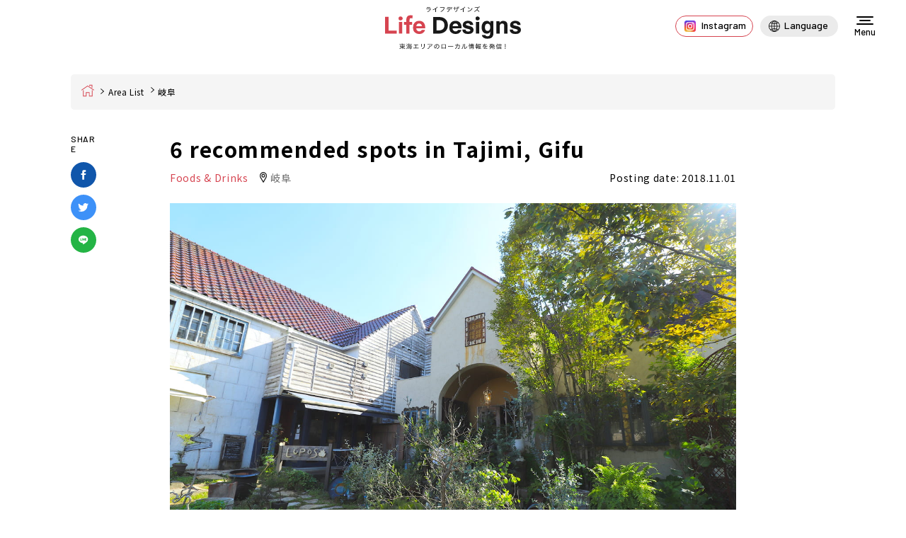

--- FILE ---
content_type: text/html; charset=UTF-8
request_url: https://life-designs.jp/webmagazine/tajimi/
body_size: 23880
content:
<!DOCTYPE html>
<html lang="ja">
<head><script src="//j.wovn.io/1" data-wovnio="key=SoMOWR&amp;backend=true&amp;currentLang=ja&amp;defaultLang=ja&amp;urlPattern=path&amp;langCodeAliases=[]&amp;langParamName=wovn" data-wovnio-info="version=WOVN.php_1.21.0" async></script>
<!-- <link rel="alternate" hreflang="ja" href="https://life-designs.jp/webmagazine/tajimi/" />
<link rel="alternate" hreflang="x-default" href="https://life-designs.jp/webmagazine/tajimi/" /> -->
<meta charset="utf-8">
<meta name="format-detection" content="telephone=no">
<meta http-equiv="X-UA-Compatible" content="IE=edge">
<link rel="preconnect" href="https://fonts.googleapis.com">
<link rel="preconnect" href="https://fonts.gstatic.com" crossorigin>
<script> 
  var IS_PSI = navigator.userAgent.indexOf("Google Page Speed") >=0 || navigator.userAgent.indexOf("Lighthouse") >=0 || navigator.userAgent.indexOf("Speed Insights") >=0;</script>
<meta name="viewport" id="viewport" content="width=device-width, initial-scale=1, maximum-scale=1, user-scalable=0">
<script src="https://life-designs.jp/assets/js/ipad.min.js"></script>
<script>
if(isIpad()) document.querySelectorAll('meta[name="viewport"]')[0].setAttribute("content", "width=1024, shrink-to-fit=no");
</script>
<!-- Google Tag Manager -->
<script>
  (function(w,d,s,l,i){w[l]=w[l]||[];w[l].push({'gtm.start':
  new Date().getTime(),event:'gtm.js'});var f=d.getElementsByTagName(s)[0],
  j=d.createElement(s),dl=l!='dataLayer'?'&l='+l:'';j.async=true;j.src=
  'https://www.googletagmanager.com/gtm.js?id='+i+dl;f.parentNode.insertBefore(j,f);
})(window,document,'script','dataLayer','GTM-5ZGQ43N');
</script>
<!-- End Google Tag Manager -->
<link rel="canonical" href="https://life-designs.jp/webmagazine/tajimi/">
<title>今すぐ多治見に行きたくなる！おすすめスポット6選！｜多治見市の食べる｜Life Designs（ライフデザインズ）｜東海の暮らしのウェブマガジン</title>
<meta name="description" content="岐阜県の南東に位置する岐阜県多治見市名古屋から電車で約35分ととても便利な場所にも関わらず豊かな自然と水源に恵まれた歴史ある街です多治見といえば美濃焼のイメージが強いかもしれませんが実はおしゃれな場所や人気のカフェ歴史ある神社も多く点在して...">


<!-- FACEBOOK OPEN GRAPH -->
<meta property="fb:app_id" content="">
<meta property="og:site_name" content="life-designs.jp">
<meta property="og:rich_attachment" content="true">
<meta property="og:type" content="article">
<meta property="article:publisher" content="https://www.facebook.com/life.designs.japan/">
<meta property="og:image" content="https://life-designs.jp/wp/wp-content/uploads/2019/06/IMG_7638-1.jpg">
<meta property="og:image:width" content="1280">
<meta property="og:image:height" content="853">
<meta property="og:url" content="https://life-designs.jp/webmagazine/tajimi/">
<meta property="og:title" content="今すぐ多治見に行きたくなる！おすすめスポット6選！｜多治見市の食べる｜Life Designs（ライフデザインズ）｜東海の暮らしのウェブマガジン">
<meta property="og:description" content="岐阜県の南東に位置する岐阜県多治見市名古屋から電車で約35分ととても便利な場所にも関わらず豊かな自然と水源に恵まれた歴史ある街です多治見といえば美濃焼のイメージが強いかもしれませんが実はおしゃれな場所や人気のカフェ歴史ある神社も多く点在して...">

<!--css-->
<link href="https://life-designs.jp/assets/css/style.min.css?v=3" rel="stylesheet" media="all">
<link href="https://life-designs.jp/assets/css/custom.css" rel="stylesheet" media="all">
<!--/css-->
<script src="https://pagead2.googlesyndication.com/pagead/js/adsbygoogle.js?client=ca-pub-8657448144383583" crossorigin="anonymous" async></script>
<script type="text/javascript" src="//mlb.valuecommerce.com/mylinkbox.js" async></script>

<script type="application/ld+json">
{
  "@context" : "http://schema.org",
  "@type" : "WebSite",
  "name" : "ライフデザインズ",
  "alternateName" : "ライフデザインズ",
  "url" : "https://life-designs.jp/"
}
</script>

<!-- Favicons, uncomment out when you get the project's favicon -->
<link rel="icon" href="https://life-designs.jp/wp/wp-content/themes/wp-templ/assets/img/common/icon/favicon.ico" type="image/vnd.microsoft.icon">

<meta name='robots' content='max-image-preview:large' />
	<style>img:is([sizes="auto" i], [sizes^="auto," i]) { contain-intrinsic-size: 3000px 1500px }</style>
	
	<!-- This site is optimized with the Yoast SEO plugin v25.7 - https://yoast.com/wordpress/plugins/seo/ -->
	<!-- / Yoast SEO plugin. -->


<link rel='stylesheet' id='pz-linkcard-css-css' href='//life-designs.jp/wp/wp-content/uploads/pz-linkcard/style/style.css?ver=2.5.6.5.2' type='text/css' media='all' />
<style id='ez-toc-exclude-toggle-css-inline-css' type='text/css'>
#ez-toc-container input[type="checkbox"]:checked + nav, #ez-toc-widget-container input[type="checkbox"]:checked + nav {opacity: 0;max-height: 0;border: none;display: none;}
</style>
<link rel="alternate" title="oEmbed (JSON)" type="application/json+oembed" href="https://life-designs.jp/wp-json/oembed/1.0/embed?url=https%3A%2F%2Flife-designs.jp%2Fwebmagazine%2Ftajimi%2F" />
<link rel="alternate" title="oEmbed (XML)" type="text/xml+oembed" href="https://life-designs.jp/wp-json/oembed/1.0/embed?url=https%3A%2F%2Flife-designs.jp%2Fwebmagazine%2Ftajimi%2F&#038;format=xml" />
<link rel="icon" href="https://life-designs.jp/wp/wp-content/uploads/2022/05/favicon-1.png" sizes="32x32" />
<link rel="icon" href="https://life-designs.jp/wp/wp-content/uploads/2022/05/favicon-1.png" sizes="192x192" />
<link rel="apple-touch-icon" href="https://life-designs.jp/wp/wp-content/uploads/2022/05/favicon-1.png" />
<meta name="msapplication-TileImage" content="https://life-designs.jp/wp/wp-content/uploads/2022/05/favicon-1.png" />
		<style type="text/css" id="wp-custom-css">
			/*リンクボタン化*/
.af_button>a{
margin: .5em .10em .5em 0;
text-decoration: none;
display: inline-block;
padding: .7em 2em;
border-radius: 3px;
box-shadow: 0 4px 4px rgba(0,0,0,.2), 0 2px 3px -2px rgba(0,0,0,.15);
background-color: #54dcef;/*背景の色*/
color: #fff;/*文字の色*/
font-weight: bold;/*文字の太さ*/
}
.af_button>a:hover{
text-decoration: none;
box-shadow: 0 13px 20px -3px rgba(0,0,0,.24);
-webkit-tap-highlight-color: transparent;
}
.af_button{
text-align:center;
}		</style>
		<script>var ajax_url = 'https://life-designs.jp/wp/wp-content/themes/wp-templ/ajax.php'; var APP_URL = 'https://life-designs.jp/'</script>


<script type="application/ld+json">
    {
      "@context": "http://schema.org",
      "@type": "NewsArticle",
      "mainEntityOfPage": "https://life-designs.jp/webmagazine/tajimi/",
      "description": "岐阜県の南東に位置する岐阜県多治見市名古屋から電車で約35分ととても便利な場所にも関わらず豊かな自然と水源に恵まれた歴史ある街です多治見といえば美濃焼のイメージが強いかもしれませんが実はおしゃれな場所や人気のカフェ歴史ある神社も多く点在して...",
      "headline": "今すぐ多治見に行きたくなるおすすめスポット6選多治見市の食べるLife Designsライフデザインズ東海の暮らしのウェブマガジン",
      "image": {
        "@type": "ImageObject",
        "url": "https://life-designs.jp/wp/wp-content/uploads/2019/06/IMG_7638-1.jpg",
        "width": 1280,
        "height": 853 },
      "datePublished": "2018-11-01T00:29:00+09:00",
      "dateModified": "2023-06-21T18:05:11+09:00",
      "publisher": {
        "@type": "Organization",
        "name": "Life Designs",
        "logo": {
            "@type": "ImageObject",
            "url": "https://life-designs.jp/wp/wp-content/themes/wp-templ/assets/img/common/logo.png",
            "width": 228,
            "height": 60        }
      },
      "author": {
            "@type": "Person",
            "name": "",
            "url": ""
      }
    }
</script>
<script type="application/ld+json">
{
  "@context":"http://schema.org",
  "@type":"BreadcrumbList",
  "itemListElement":[
    {
      "@type":"ListItem",
      "position":1,
      "item":{
        "@id":"https://life-designs.jp/webmagazine/",
        "name":"記事一覧"
      }
    }
  ]
}
</script>


<link rel="stylesheet" href="https://life-designs.jp/assets/css/page/webmagazine.min.css">
<link rel="amphtml" href="https://amp.life-designs.jp/webmagazine/tajimi/">
<link rel="preload" fetchpriority="high" as="image" href="https://life-designs.jp/wp/wp-content/uploads/2019/06/IMG_7638-1.jpg">
</head>
<body id="webmagazine" class="webmagazine webmagazine-single">
<style>.wp-caption {width: auto !important}</style>
<!-- HEADER -->
<!-- Google Tag Manager (noscript) -->
<noscript><iframe src="https://www.googletagmanager.com/ns.html?id=GTM-5ZGQ43N"
height="0" width="0" style="display:none;visibility:hidden"></iframe></noscript>
<!-- End Google Tag Manager (noscript) -->
<header id="header">
      <div class="logo">
      <a href="https://life-designs.jp/">
        <picture>
          <source srcset="https://life-designs.jp/wp/wp-content/themes/wp-templ/assets/img/common/logo_sp.svg" media="(max-width: 767px)">
          <img src="https://life-designs.jp/wp/wp-content/themes/wp-templ/assets/img/common/logo.svg" width="192" height="62" alt="今すぐ多治見に行きたくなる！おすすめスポット6選！｜多治見市の食べる｜Life Designs（ライフデザインズ）｜東海の暮らしのウェブマガジン">
        </picture>
      </a>
    </div>
    
  <div class="header-right">
    <div class="instagram-btn">
      <a href="https://www.instagram.com/life_designs_japan/"><i class="icon"></i><span>Instagram</span></a>
    </div>

    <div id="lang-widget" class="wovn-languages">
      <div class="wovn-ttl wovn-lang-selector">
        <span class="ico-lg"></span>
        <span class="txt-lg wovn-current-lang">Language</span>
      </div>
      <div class="lang-widget-wrapper">
        <div class="lang-widget-lst">
          <div class="wovn-switch-template">wovn-lang-name</div>
        </div>
      </div>
    </div>
  </div>

  <div class="hamberger">
    <div class="burger-icon"></div>
    <div class="txt" data-wovn-ignore>Menu</div>
  </div>
</header>

<div class="header-search">
  <div class="btn-close"><img src="https://life-designs.jp/wp/wp-content/themes/wp-templ/assets/img/common/icon/ico_close_black.svg" width="16" height="16" alt=""></div>
  <div class="header-search-inner">
    <div class="header-search-keyword hide-all-not-ja">
      <div class="container">
        <div class="inner890">
          <form role="search" action="https://life-designs.jp/page/1/" method="GET" class="search-keyword">
            <div class="search-keyword-left">
              <div class="posttype-choose">
                <div class="radio-item"><input type="radio" name="post_type" id="h_webmagazine" value="webmagazine" checked><label for="h_webmagazine">記事</label></div>
                <div class="radio-item"><input type="radio" name="post_type" id="h_spot" value="spot"><label for="h_spot">スポット</label></div>
              </div>
            </div>
            <div class="search-keyword-right">
              <div class="keyword-input">
                <input type="text" name="s" placeholder="店舗や施設名を入力してください">
                <button type="submit" class="btn-search-header"><img src="https://life-designs.jp/wp/wp-content/themes/wp-templ/assets/img/common/icon/ico_search2.svg" width="18" alt=""></button>
              </div>
            </div>
          </form>
        </div>
      </div>
    </div>
    <div class="header-search-condition">
      <div class="container">
        <div class="inner890">
                    <div class="condition-search-box">
            <div class="cm-line-title">記事を探す</div>
            <div class="box-item">
              <div class="lst">
                                <div class="lst-item"><a href="javascript:void(0);" class="choice-btn"  data-step="step2" data-tax="purposecat" data-post-type="webmagazine" data-type="genre" data-slug="eat">食べる</a></div>
                                <div class="lst-item"><a href="javascript:void(0);" class="choice-btn"  data-step="step2" data-tax="purposecat" data-post-type="webmagazine" data-type="genre" data-slug="go-out">おでかけ</a></div>
                                <div class="lst-item"><a href="javascript:void(0);" class="choice-btn"  data-step="step2" data-tax="purposecat" data-post-type="webmagazine" data-type="genre" data-slug="living">暮らし</a></div>
                                <div class="lst-item"><a href="javascript:void(0);" class="choice-btn"  data-step="step2" data-tax="purposecat" data-post-type="webmagazine" data-type="genre" data-slug="others">その他</a></div>
                              </div>
            </div>
          </div>
          
          <div class="header-links">
            <ul class="link-item">
              <li><a href="https://life-designs.jp/webmagazine/">記事一覧</a></li>
              <li><a href="https://life-designs.jp/feature/">特集</a></li>
              <li><a href="https://life-designs.jp/webmagazine-area/">エリア一覧</a></li>
              <li><a href="https://life-designs.jp/event/">イベント＆ニュース</a></li>
              <li><a href="https://life-designs.jp/ranking/">人気記事TOP20</a></li>
              <li><a href="https://life-designs.jp/writer-list/">ライター</a></li>
            </ul>
          </div>

          <div class="condition-search-box hide-all-not-ja">
            <div class="cm-line-title">スポットを探す</div>
                        <div class="box-item">
              <div class="ttl">目的から探す</div>
              <div class="lst">
                                <div class="lst-item"><a href="javascript:void(0);" class="choice-btn" data-step="step1" data-tax="purposecat" data-post-type="spot" data-type="genre" data-slug="eat">食べる</a></div>
                                <div class="lst-item"><a href="javascript:void(0);" class="choice-btn" data-step="step1" data-tax="purposecat" data-post-type="spot" data-type="genre" data-slug="go-out">おでかけ</a></div>
                                <div class="lst-item"><a href="javascript:void(0);" class="choice-btn" data-step="step1" data-tax="purposecat" data-post-type="spot" data-type="genre" data-slug="living">暮らし</a></div>
                              </div>
            </div>
            

                        <div class="box-item">
              <div class="ttl">エリアから探す</div>
              <div class="lst">
                                <div class="lst-item"><a href="javascript:void(0);" class="choice-btn" data-step="step2" data-tax="areacat" data-post-type="spot" data-type="area" data-slug="aichi">愛知</a></div>
                                <div class="lst-item"><a href="javascript:void(0);" class="choice-btn" data-step="step2" data-tax="areacat" data-post-type="spot" data-type="area" data-slug="gifu">岐阜</a></div>
                                <div class="lst-item"><a href="javascript:void(0);" class="choice-btn" data-step="step2" data-tax="areacat" data-post-type="spot" data-type="area" data-slug="mie">三重</a></div>
                                <div class="lst-item"><a href="javascript:void(0);" class="choice-btn" data-step="step2" data-tax="areacat" data-post-type="spot" data-type="area" data-slug="shizuoka">静岡</a></div>
                                <div class="lst-item"><a href="javascript:void(0);" class="choice-btn" data-step="step2" data-tax="areacat" data-post-type="spot" data-type="area" data-slug="others">その他</a></div>
                              </div>
            </div>
                      </div>
        </div>
      </div>
    </div>
  </div>
</div>
<div id="wrap">
  <main>
    <div class="breadcrums"><div class="container"><ul class="topic-path"><li class="home"><a href="https://life-designs.jp">Home</a></li><li><a href="https://life-designs.jp/webmagazine-area/">エリア一覧</a></li><li>岐阜</li></ul></div></div>    <div class="subpage-block">
            <div class="webmagazine-block">
        <div class="article-single">
          <div class="article-single-content">
            <div class="container">
              <div class="sns-sticky sticky">
                <div class="sns-sticky-inner">
                  <div class="share-ttl">SHARE</div>
                  <ul class="share-list">
                    <li><a href="https://www.facebook.com/sharer/sharer.php?u=https://life-designs.jp/webmagazine/tajimi/" target="_blank"><img src="https://life-designs.jp/wp/wp-content/themes/wp-templ/assets/img/common/icon/ico_facebook_circle.svg" width="36" height="36" alt="Facebook"></a></li>
                    <li><a href="https://twitter.com/share?url=https://life-designs.jp/webmagazine/tajimi/" target="_blank"><img src="https://life-designs.jp/wp/wp-content/themes/wp-templ/assets/img/common/icon/ico_twitter_circle.svg" width="36" height="36" alt="Twitter"></a></li>
                    <li><a href="https://social-plugins.line.me/lineit/share?url=https://life-designs.jp/webmagazine/tajimi/" target="_blank"><img src="https://life-designs.jp/wp/wp-content/themes/wp-templ/assets/img/common/icon/ico_line_circle.svg" width="36" height="36" alt="Line"></a></li>
                  </ul>
                </div>
              </div>
              <div class="editor-box">
                <div class="editor-ctn">
                  <div class="webmagazine-editor-main-box">
                    <h1 class="wsg-title">今すぐ多治見に行きたくなる！おすすめスポット6選！</h1>
                    <div class="wsg-meta">
                                            <div class="wsg-cate">
                        <a href="https://life-designs.jp/page/1/?s=&post_type=webmagazine&t=1&genre_id=eat&sub_genre_id=cafe&sub3_genre_id=cafe2"><span>食べる</span></a>
                      </div>
                                                                  <a href="https://life-designs.jp/page/1/?s=&post_type=webmagazine&t=1&area_id=gifu&sub_area_id=tajimi-ena-nakatsu&sub3_area_id=tajimi" class="wsg-location">岐阜</a>
                                            <div class="wsg-date">掲載日：2018.11.01</div>
                    </div>
                                        <style type="text/css">.webmagazine-single .webmagazine-editor-main-box .wsg-mainimg:before{padding-top:66.640625%!important;}</style>                      <div class="wsg-mainimg">
                        <img class="object-fit" fetchpriority="high" src="https://life-designs.jp/wp/wp-content/uploads/2019/06/IMG_7638-1.jpg" alt="今すぐ多治見に行きたくなる！おすすめスポット6選！">
                                              </div>
                                      </div>
                  
                  <div class="cmsContent">

                                        <div id="ez-toc-container" class="ez-toc-v2_0_75 counter-hierarchy ez-toc-counter ez-toc-grey ez-toc-container-direction">
<div class="ez-toc-title-container"><p class="ez-toc-title" style="cursor:inherit">目次</p>
</div><nav><ul class='ez-toc-list ez-toc-list-level-1 ' ><li class='ez-toc-page-1 ez-toc-heading-level-2'><a class="ez-toc-link ez-toc-heading-1" href="#e5a49ae6b2bbe8a68be383a2e382b6e382a4e382afe382bfe382a4e383abe3839fe383a5e383bce382b8e382a2e383a0" >多治見モザイクタイルミュージアム</a></li><li class='ez-toc-page-1 ez-toc-heading-level-2'><a class="ez-toc-link ez-toc-heading-2" href="#e7b5b6e59381e381aee38395e383abe383bce38384e382b1e383bce382ade3818ce6a5bde38197e38281e3828be382abe38395e382a7e3808cfruits_cafe_lupose3808d" >絶品のフルーツケーキが楽しめるカフェ「Fruits cafe LUPOS」</a></li><li class='ez-toc-page-1 ez-toc-heading-level-2'><a class="ez-toc-link ez-toc-heading-3" href="https://life-designs.jp/webmagazine/tajimi/2/#e5b290e9989ce79c8ce7be8ee6bf83e59cb0e696b9e594afe4b880e381aee59bbde5ae9de5bbbae7af89e3808ce6b0b8e4bf9de5afbae3808d" >岐阜県美濃地方唯一の国宝建築「永保寺」</a></li><li class='ez-toc-page-1 ez-toc-heading-level-2'><a class="ez-toc-link ez-toc-heading-4" href="https://life-designs.jp/webmagazine/tajimi/2/#e382abe38395e382a7e381a8e5928ce99b91e8b2a8e3818ce6a5bde38197e38281e3828be781afe5b18be383bbe5a5bde697a5e8888e" >カフェと和雑貨が楽しめる灯屋・好日舎</a></li></ul></nav></div>
<p>岐阜県の南東に位置する<strong>岐阜県多治見市</strong>。名古屋から電車で約35分ととても便利な場所にも関わらず、豊かな自然と水源に恵まれた歴史ある街です。多治見といえば美濃焼のイメージが強いかもしれませんが、実はおしゃれな場所や人気のカフェ、歴史ある神社も多く点在しています。</p>
<p>今回は、ライフデザインズがおすすめする多治見のおすすめスポットをご紹介します。ぜひ週末のお出かけの参考にしてみてくださいね！</p>
<p><script async src="https://pagead2.googlesyndication.com/pagead/js/adsbygoogle.js?client=ca-pub-8657448144383583"
     crossorigin="anonymous"></script> <ins class="adsbygoogle" style="display: block; text-align: center;" data-ad-layout="in-article" data-ad-format="fluid" data-ad-client="ca-pub-8657448144383583" data-ad-slot="9717347038"></ins> <script>
     (adsbygoogle = window.adsbygoogle || []).push({});
</script></p>
<h2><span class="ez-toc-section" id="e5a49ae6b2bbe8a68be383a2e382b6e382a4e382afe382bfe382a4e383abe3839fe383a5e383bce382b8e382a2e383a0"></span><span style="font-size: 18pt;"><strong>多治見モザイクタイルミュージアム</strong></span><span class="ez-toc-section-end"></span></h2>
<p><img loading="lazy" decoding="async" class="alignnone size-medium wp-image-9740" src="https://life-designs.jp/wp/wp-content/uploads/2018/11/DSC_6142-16.58.44-1000x666.jpg" alt="" width="1000" height="666" /></p>
<p>まず最初にご紹介するのは『多治見モザイクタイルミュージアム』。名前は聞いたことがあるけれど、行ったことない方も多いのではないでしょうか？名古屋からモザイクタイルミュージアムまでの所要時間は車で約1時間。こちらの建物は、世界的にも有名な建築家で知られている藤森照信氏が設計・監修しています。</p>
<h6><span style="color: #999999;"><img loading="lazy" decoding="async" class="alignnone size-medium wp-image-9746" src="https://life-designs.jp/wp/wp-content/uploads/2018/11/モザイクタイル-2-1000x667-1000x667.jpg" alt="モザイクタイル" width="1000" height="667" /><br />
</span>4階建の館内は、1階は受付・体験工房・ミュージアムショップ、2階から4階までは展示室になっています。</h6>
<p><img loading="lazy" decoding="async" class="alignnone size-medium wp-image-9750" src="https://life-designs.jp/wp/wp-content/uploads/2018/11/モザイクタイル-7-1000x667-1000x667.jpg" alt="展示室" width="1000" height="667" /></p>
<p><img loading="lazy" decoding="async" class="alignnone size-medium wp-image-9745" src="https://life-designs.jp/wp/wp-content/uploads/2018/11/モザイクタイル-8-1000x667-1000x667.jpg" alt="" width="1000" height="667" /></p>
<p>館内で特に圧巻なのが、4階の展示室の藤森照信氏が厳選したタイルたちです。全国各地から収集されたタイルは、銭湯のタイル絵や昔懐かしい小さなタイルを敷き詰めた流し台、タイル１枚ごとに模様が施されている絵タイルなど、タイルアートから実際に生活の中で使用していたものまで見ることができます。</p>
<p><img loading="lazy" decoding="async" class="alignnone size-medium wp-image-9749" src="https://life-designs.jp/wp/wp-content/uploads/2018/11/DSC_5997-1000x666.jpg" alt="タイルカーテン" width="1000" height="666" /></p>
<p><img loading="lazy" decoding="async" class="alignnone size-medium wp-image-9744" src="https://life-designs.jp/wp/wp-content/uploads/2018/11/モザイクタイル-10-1000x667-1000x667.jpg" alt="タイルカーテン" width="1000" height="667" /></p>
<p>そんな4階の展示室で一際存在感を放っているのが「タイルカーテン」。タイルの新しい見せ方として提案され、大・小さまざまなタイルでつながれています。タイルをよく見ると金魚のカタチをしたタイルや、お花のカタチをしたタイルもあるので、お気に入りのタイルを見つけて見て楽しんでみてくださいね。</p>
<p><img loading="lazy" decoding="async" class="alignnone size-medium wp-image-9743" src="https://life-designs.jp/wp/wp-content/uploads/2018/11/モザイクタイル-12-1000x667-1000x667.jpg" alt="" width="1000" height="667" /></p>
<p><img loading="lazy" decoding="async" class="alignnone size-medium wp-image-9742" src="https://life-designs.jp/wp/wp-content/uploads/2018/11/モザイクタイル-14-1000x667-1000x667.jpg" alt="" width="1000" height="667" /></p>
<p>2階、3階はタイルの歴史が学べる展示室やショールームになっています。ショールームでは、お家づくりのアドバイスをいただくこともできますよ。</p>
<p><img loading="lazy" decoding="async" class="alignnone size-medium wp-image-9741" src="https://life-designs.jp/wp/wp-content/uploads/2018/11/モザイクタイル-22-1000x667-1000x667.jpg" alt="" width="1000" height="667" /></p>
<p><img loading="lazy" decoding="async" class="alignnone size-medium wp-image-9773" src="https://life-designs.jp/wp/wp-content/uploads/2018/11/DSC_6125-1000x666.jpg" alt="モザイクタイル" width="1000" height="666" /></p>
<p>1階ではタイルの詰め放題（500円）やお子様連れでも楽しめるワークショップを随時開催しています。大人から子供まで、タイルの歴史を学びながら楽しんでいただける施設です。</p>
<div class="linkcard"><div class="lkc-internal-wrap"><div class="lkc-unlink"><div class="lkc-card"><div class="lkc-info"><div class="lkc-favicon"><img loading="lazy" decoding="async" src="https://www.google.com/s2/favicons?domain=life-designs.jp" alt="" width="16" height="16" /></div><div class="lkc-domain">Life Designs（ライフデザインズ ）</div></div><div class="lkc-content"><div class="lkc-title">Life Designs（ライフデザインズ ）</div><div class="lkc-date">&#x1f552;&#xfe0f;</div></div><div class="clear"></div></div></div></div></div>
<blockquote>
<p>【モザイクタイルミュージアム】<br />
住所：〒507-0901 岐阜県多治見市笠原町2082−5　MAP<br />
開館時間：9時〜17時（入館は閉館の30分前まで）<br />
休館日：月曜日（休日の場合は翌平日）、年末年始<br />
観覧料：300円　年間パスポート　1000円<br />
TEL：0572-43-5101<br />
<a href="http://www.mosaictile-museum.jp/" target="_blank" rel="noopener">http://www.mosaictile-museum.jp/</a></p>
</blockquote>
<h2><span class="ez-toc-section" id="e7b5b6e59381e381aee38395e383abe383bce38384e382b1e383bce382ade3818ce6a5bde38197e38281e3828be382abe38395e382a7e3808cfruits_cafe_lupose3808d"></span><span style="font-size: 18pt;"><strong>絶品のフルーツケーキが楽しめるカフェ「Fruits cafe LUPOS」</strong></span><span class="ez-toc-section-end"></span></h2>
<p><img loading="lazy" decoding="async" class="alignnone size-medium wp-image-9731" src="https://life-designs.jp/wp/wp-content/uploads/2018/11/IMG_7638-1000x666.jpg" alt="LUPOS" width="1000" height="666" /></p>
<p>三角屋根の外観が目印の「Fruits cafe LUPOS（フルーツカフェ ルポ）」。こちらのお店では、旬のフルーツを使ったケーキやジュース・カフェメニューや、ギフトにもぴったりな焼き菓子が楽しめます。</p>
<h6><img loading="lazy" decoding="async" class="alignnone size-medium wp-image-9776" src="https://life-designs.jp/wp/wp-content/uploads/2018/11/IMG_7651-1000x666.jpg" alt="多治見ケーキ" width="1000" height="666" /><br />
<span style="color: #999999;">かわいい看板がお出迎え</span></h6>
<h6><img loading="lazy" decoding="async" class="alignnone size-medium wp-image-9778" src="https://life-designs.jp/wp/wp-content/uploads/2018/11/IMG_7687-1000x666.jpg" alt="" width="1000" height="666" /><br />
<span style="color: #999999;">店内は開放感抜群！気持ちのいい空間が広がっています。先に注文をしてから席を確保するシステムになっています。</span></h6>
<h6><img loading="lazy" decoding="async" class="alignnone size-medium wp-image-9762" src="https://life-designs.jp/wp/wp-content/uploads/2018/11/IMG_7659-1000x666.jpg" alt="ショートケーキ" width="1000" height="666" /><br />
<span style="color: #999999;">どのケーキもとっても美味しいそうです。</span></h6>
<h6><span style="color: #999999;"><img loading="lazy" decoding="async" class="alignnone size-medium wp-image-9751" src="https://life-designs.jp/wp/wp-content/uploads/2018/11/IMG_7700-1000x666.jpg" alt="フルーツケーキ" width="1000" height="666" /><br />
季節のフルーツショートケーキ/500円+TAX</span></h6>
<h6><span style="color: #999999;"><img loading="lazy" decoding="async" class="alignnone size-medium wp-image-9752" src="https://life-designs.jp/wp/wp-content/uploads/2018/11/IMG_7701-1000x666.jpg" alt="ぶどうショートケーキ" width="1000" height="666" />ぶどうのショートケーキ500円+TAX</span></h6>
<p>この日は、ぶどうのケーキとミックスフルーツのケーキをいただきました！しっとりとしたスポンジに甘さ控えめな生クリームが最高です！名古屋市内にあったら間違いなく通い続けてしまいます。</p>
<p>多治見にあるおかげで助かりました……。</p>
<p><img loading="lazy" decoding="async" class="alignnone size-medium wp-image-9760" src="https://life-designs.jp/wp/wp-content/uploads/2018/11/IMG_7662-1000x666.jpg" alt="焼き菓子" width="1000" height="666" /></p>
<p><img loading="lazy" decoding="async" class="alignnone size-medium wp-image-9757" src="https://life-designs.jp/wp/wp-content/uploads/2018/11/IMG_7684-1000x666.jpg" alt="焼き菓子" width="1000" height="666" /></p>
<p><img loading="lazy" decoding="async" class="alignnone size-medium wp-image-9756" src="https://life-designs.jp/wp/wp-content/uploads/2018/11/IMG_7685-1000x666.jpg" alt="LUPOS店内" width="1000" height="666" /></p>
<p><img loading="lazy" decoding="async" class="alignnone size-medium wp-image-9734" src="https://life-designs.jp/wp/wp-content/uploads/2018/11/IMG_7671-1000x666.jpg" alt="LUPOS雑貨" width="1000" height="666" /></p>
<h6><span style="color: #999999;"><img loading="lazy" decoding="async" class="alignnone size-medium wp-image-9761" src="https://life-designs.jp/wp/wp-content/uploads/2018/11/IMG_7661-1000x666.jpg" alt="サードセラミック" width="1000" height="666" /><br />
多治見にアトリエを構える『3RD CERAMICS（サードセラミックス）』の商品もありました。</span></h6>
<p>手土産や贈りもにもぴったりな焼き菓子も需実しています。独自にセレクトされたセンスのいい雑貨もあるので、お友だちへのプレゼントにもおすすめです。</p>
<blockquote>
<p>【Fruits cafe LUPOS】<br />
住所　　：〒507-0072岐阜県多治見市明和町5-13-7　<br />
営業時間：10:00～17:00　ランチ 11:30～14:00<br />
定休日　：木・日曜<br />
<a href="http://cafe-lupos.com/" target="_blank" rel="noopener">http://cafe-lupos.com/</a></p>
</blockquote>
<p><span style="font-size: 18pt;"><strong>日常を豊かにするフラワーショップ「4e quatrième maison（カトリエム メゾン）」</strong></span></p>
<p><img loading="lazy" decoding="async" class="alignnone size-medium wp-image-9733" src="https://life-designs.jp/wp/wp-content/uploads/2018/11/IMG_7646-1000x666.jpg" alt="4e quatrième maison" width="1000" height="666" /></p>
<p>LUPOSの横には、フラワーショップ『4e quatrième maison（カトリエム メゾン）』が併設されています。花束・観葉植物・世界各国から集めたられたアンティーク雑貨などを取り扱っています。</p>
<p><img loading="lazy" decoding="async" class="alignnone size-medium wp-image-9764" src="https://life-designs.jp/wp/wp-content/uploads/2018/11/IMG_7643-1000x666.jpg" alt="4e quatrième maison" width="1000" height="666" /></p>
<p>自然体で素朴な雰囲気の店内は、どこか異国に迷い込んだような空間が広がっています。フラワーアレンジメントのレッスンも開催しており、季節のお花を使って色合わせや表情を大切にしたアレンジを楽しむことができますよ。</p>
<p><img loading="lazy" decoding="async" class="alignnone size-medium wp-image-9765" src="https://life-designs.jp/wp/wp-content/uploads/2018/11/IMG_7644-1000x666.jpg" alt="フラワーアレンジメント" width="1000" height="666" /></p>
<p><img loading="lazy" decoding="async" class="alignnone size-medium wp-image-9766" src="https://life-designs.jp/wp/wp-content/uploads/2018/11/IMG_7642-1000x666.jpg" alt="多治見　花屋" width="1000" height="666" /></p>
<p>店内にはご夫婦がセレクトしたガーデニング用品や世界各国の古道具も扱っています。おうちにこんな風に取り入れたらいいかも？といった想像力が掻き立てられ、ディスプレイをみているだけでもワクワクしてきます。</p>
<p>日常に花があるだけで、いつもよりもちょっぴり贅沢な気持ちになります。LUPOSでケーキを楽しんだあとは、「4e quatrième maison（カトリエム メゾン）」にも合わせて寄ってみてくださいね！</p>
<blockquote>
<p>【4e quatrième maisonカトリエム メゾン）】<br />
住所　　：〒507-0072 岐阜県多治見市 明和町5丁目13−7<br />
営業時間：11：00−18：00<br />
定休日　：木曜日<br />
<a href="http://www.quatrieme.net/maison/" target="_blank" rel="noopener">http://www.quatrieme.net/maison/</a></p>
</blockquote>
<p>                  </div>

                  <div class="breadcrum-list-box breadcrums">
                    <ul class="topic-path">
                                            <li><a href="https://life-designs.jp/page/1/?s=&post_type=webmagazine&t=1&area_id=gifu">岐阜</a></li>
                                                                  <li><a href="https://life-designs.jp/page/1/?s=&post_type=webmagazine&t=1&area_id=gifu&sub_area_id=tajimi-ena-nakatsu">多治見・恵那・中津川エリア</a></li>
                                                                  <li><a href="https://life-designs.jp/page/1/?s=&post_type=webmagazine&t=1&area_id=gifu&sub_area_id=tajimi-ena-nakatsu&sub3_area_id=tajimi">多治見市</a></li>
                                          </ul>
                    <ul class="topic-path">
                                            <li><a href="https://life-designs.jp/page/1/?s=&post_type=webmagazine&t=1&genre_id=eat">食べる</a></li>
                                                                  <li><a href="https://life-designs.jp/page/1/?s=&post_type=webmagazine&t=1&genre_id=eat&sub_genre_id=cafe">カフェ・喫茶店</a></li>
                                                                  <li><a href="https://life-designs.jp/page/1/?s=&post_type=webmagazine&t=1&genre_id=eat&sub_genre_id=cafe&sub3_genre_id=cafe2">カフェ・喫茶店</a></li>
                                          </ul>
                  </div>

                                    <div class="cm-next-page-single">
                    <a class="post-page-numbers" href="https://life-designs.jp/webmagazine/tajimi/?page=2"><span>次ページ</span>岐阜県美濃地方唯一の国宝建築永保寺</a>                  </div>
                  
                                    <div class="cm-page-navi-single">
                    <span class="post-page-numbers current">1</span> <a class="post-page-numbers" href="https://life-designs.jp/webmagazine/tajimi/?page=2">2</a> <div class="next"><a class="post-page-numbers" href="https://life-designs.jp/webmagazine/tajimi/?page=2">次のページ</a></div>                  </div>
                                  </div>
                <div class="sticky-stopper"></div>
              </div>
            </div>
          </div>

          

                    <div class="article-single-feature">
            <div class="container">
              <h2 class="cm-title"><span>この記事の関連特集</span></h2>
              <div class="feature-box-article">
                <div class="feature-main-article">
                  <a href="https://life-designs.jp/feature/1day_spots/" class="article-wrap hover-zoom-in">
                    <div class="fma-thumb img-zoom"><img class="object-fit lazy" src="[data-uri]" data-src="https://life-designs.jp/wp/wp-content/uploads/2019/06/c0bdf5ba0f5f45664d7b2dcc7c388cd9-1024x580.png" width="516" alt="《名古屋から3時間以内》日帰りおでかけ スポット"></div>
                    <h3 class="fma-ttl">《名古屋から3時間以内》日帰りおでかけ スポット</h3>
                  </a>
                </div>
                                <div class="article-related-feature">
                  <div class="cm-inline-article">
                                        <div class="cm-ia-item">
                      <a href="https://life-designs.jp/webmagazine/earth-ship_rafting/" class="cm-ia-item-wrap hover-zoom-in">
                        <div class="cm-ia-thumb img-zoom"><img class="object-fit lazy" src="[data-uri]" data-src="https://life-designs.jp/wp/wp-content/uploads/2019/10/image40-1-300x200.jpg" width="234" alt="日本屈指の清流・長良川でラフティング！大人が本気で楽しむ水遊び「EARTH SHIP（アースシップ）」"></div>
                        <div class="cm-ia-info">
                          <h3 class="cm-post-title">日本屈指の清流・長良川でラフティング！大人が本気で楽しむ水遊び「EARTH SHIP（アースシップ）」</h3>
                          <div class="cm-post-meta">
                                                        <div class="cm-post-cats">
                              <span>おでかけ</span>
                            </div>
                                                                                  </div>
                        </div>
                      </a>
                    </div>
                                        <div class="cm-ia-item">
                      <a href="https://life-designs.jp/webmagazine/tajimi/" class="cm-ia-item-wrap hover-zoom-in">
                        <div class="cm-ia-thumb img-zoom"><img class="object-fit lazy" src="[data-uri]" data-src="https://life-designs.jp/wp/wp-content/uploads/2019/06/IMG_7638-1-300x200.jpg" width="234" alt="今すぐ多治見に行きたくなる！おすすめスポット6選！"></div>
                        <div class="cm-ia-info">
                          <h3 class="cm-post-title">今すぐ多治見に行きたくなる！おすすめスポット6選！</h3>
                          <div class="cm-post-meta">
                                                        <div class="cm-post-cats">
                              <span>食べる</span>
                            </div>
                                                                                    <div class="cm-post-location">岐阜</div>
                                                      </div>
                        </div>
                      </a>
                    </div>
                                        <div class="cm-ia-item">
                      <a href="https://life-designs.jp/webmagazine/hekinan_10/" class="cm-ia-item-wrap hover-zoom-in">
                        <div class="cm-ia-thumb img-zoom"><img class="object-fit lazy" src="[data-uri]" data-src="https://life-designs.jp/wp/wp-content/uploads/2020/01/image52-300x200.png" width="234" alt="【名古屋から日帰りで行ける】家族で楽しい！碧南のおすすめおでかけスポット10選"></div>
                        <div class="cm-ia-info">
                          <h3 class="cm-post-title">【名古屋から日帰りで行ける】家族で楽しい！碧南のおすすめおでかけスポット10選</h3>
                          <div class="cm-post-meta">
                                                        <div class="cm-post-cats">
                              <span>おでかけ</span>
                            </div>
                                                                                    <div class="cm-post-location">碧南市</div>
                                                      </div>
                        </div>
                      </a>
                    </div>
                                      </div>
                </div>
                              </div>
            </div>
          </div>
          
          
          <div class="article-single-meta">
            <div class="container">
              <div class="inner800">
                <div class="meta-tags">
                                    <div class="tag-item">
                    <div class="tag-ttl">ジャンル</div>
                    <div class="tag-list">
                      <a href="https://life-designs.jp/page/1/?s=&post_type=webmagazine&genre_id=eat&sub_genre_id=cafe&sub3_genre_id=cafe2"><span>食べる</span></a>
                    </div>
                  </div>
                                                      <div class="tag-item">
                    <div class="tag-ttl">エリア</div>
                    <div class="tag-list">
                      <a href="https://life-designs.jp/page/1/?s=&post_type=webmagazine&area_id=gifu&sub_area_id=tajimi-ena-nakatsu&sub3_area_id=tajimi"><span>岐阜</span></a>
                    </div>
                  </div>
                                                      <div class="tag-item">
                    <div class="tag-ttl">タグ</div>
                    <div class="tag-list">
                                            <a href="https://life-designs.jp/tag/fruits-cafe-lupos/"><span>Fruits cafe LUPOS</span></a>
                                            <a href="https://life-designs.jp/tag/4e-quatrieme-maison%ef%bc%88%e3%82%ab%e3%83%88%e3%83%aa%e3%82%a8%e3%83%a0-%e3%83%a1%e3%82%be%e3%83%b3%ef%bc%89/"><span>4e quatrième maison（カトリエム メゾン）</span></a>
                                            <a href="https://life-designs.jp/tag/%e6%b0%b8%e4%bf%9d%e5%af%ba/"><span>永保寺</span></a>
                                            <a href="https://life-designs.jp/tag/%e8%99%8e%e6%b8%93%e5%b1%b1pasta/"><span>虎渓山PASTA</span></a>
                                            <a href="https://life-designs.jp/tag/%e7%81%af%e5%b1%8b%e3%83%bb%e5%a5%bd%e6%97%a5%e8%88%8e/"><span>灯屋・好日舎</span></a>
                                            <a href="https://life-designs.jp/tag/%e5%a4%9a%e6%b2%bb%e8%a6%8b%e5%b8%82%e3%83%a2%e3%82%b6%e3%82%a4%e3%82%af%e3%82%bf%e3%82%a4%e3%83%ab%e3%83%9f%e3%83%a5%e3%83%bc%e3%82%b8%e3%82%a2%e3%83%a0/"><span>多治見市モザイクタイルミュージアム</span></a>
                                            <a href="https://life-designs.jp/tag/cafe/"><span>カフェ</span></a>
                                            <a href="https://life-designs.jp/tag/shrines-and-temples/"><span>神社仏閣</span></a>
                                            <a href="https://life-designs.jp/tag/town-walk/"><span>まち歩き</span></a>
                                            <a href="https://life-designs.jp/tag/curry/"><span>カレー</span></a>
                                          </div>
                  </div>
                                  </div>
                <div class="meta-sns">
                  <a href="https://www.facebook.com/sharer/sharer.php?u=https://life-designs.jp/webmagazine/tajimi/" target="_blank" class="sns-item facebook"><span><img src="https://life-designs.jp/wp/wp-content/themes/wp-templ/assets/img/common/icon/sns_facebook.svg" width="109" height="29" alt=""></span></a>
                  <a href="https://twitter.com/share?url=https://life-designs.jp/webmagazine/tajimi/" target="_blank" class="sns-item twitter"><span><img src="https://life-designs.jp/wp/wp-content/themes/wp-templ/assets/img/common/icon/sns_twitter.svg" width="109" height="29" alt=""></span></a>
                  <a href="https://social-plugins.line.me/lineit/share?url=https://life-designs.jp/webmagazine/tajimi/" target="_blank" class="sns-item line"><span><img src="https://life-designs.jp/wp/wp-content/themes/wp-templ/assets/img/common/icon/sns_line.svg" width="109" height="29" alt=""></span></a>
                </div>
              </div>
            </div>
          </div>

          <!-- //BEGIN SPOT related from radio button -->
                    <div class="article-single-spot-related"> 
            <div class="container">
              <h2 class="cm-title"><span>関連スポット</span></h2>
              <div class="related-cate-txt">ジャンル<a href="https://life-designs.jp/page/1/?s=&post_type=spot&genre_id=eat&sub_genre_id=cafe&sub3_genre_id=cafe2">カフェ・喫茶店</a></div>
              <div class="cm-articles col4">
                                <div class="cm-article-item">
                  <a href="https://life-designs.jp/spot/coffee-sen/" class="cm-article-item-wrap hover-zoom-in">
                    <div class="cm-aiw-thumb img-zoom thumb-square">
                      <img class="object-fit lazy" src="[data-uri]" data-src="https://life-designs.jp/wp/wp-content/uploads/2023/07/image1-8-1024x786.jpg" width="234" alt="ゆくりね・Coffee Sen">
                                          </div>
                    <div class="cm-aiw-info">
                      <div class="cm-post-cats"><span>カフェ・喫茶店</span></div>                      <h3 class="cm-post-title">ゆくりね・Coffee Sen</h3>
                      <div class="cm-post-location">名古屋 瑞穂区</div>                    </div>
                  </a>
                </div>
                                <div class="cm-article-item">
                  <a href="https://life-designs.jp/spot/bona/" class="cm-article-item-wrap hover-zoom-in">
                    <div class="cm-aiw-thumb img-zoom thumb-square">
                      <img class="object-fit lazy" src="[data-uri]" data-src="https://life-designs.jp/wp/wp-content/uploads/2023/11/image4-1024x683.png" width="234" alt="bona（ボナ）">
                                          </div>
                    <div class="cm-aiw-info">
                      <div class="cm-post-cats"><span>カフェ・喫茶店</span></div>                      <h3 class="cm-post-title">bona（ボナ）</h3>
                      <div class="cm-post-location">松阪市</div>                    </div>
                  </a>
                </div>
                                <div class="cm-article-item">
                  <a href="https://life-designs.jp/spot/kissatuzuki/" class="cm-article-item-wrap hover-zoom-in">
                    <div class="cm-aiw-thumb img-zoom thumb-square">
                      <img class="object-fit lazy" src="[data-uri]" data-src="https://life-designs.jp/wp/wp-content/uploads/2024/04/image16-1-1024x683.jpg" width="234" alt="喫茶ツヅキ">
                                          </div>
                    <div class="cm-aiw-info">
                      <div class="cm-post-cats"><span>カフェ・喫茶店</span></div>                      <h3 class="cm-post-title">喫茶ツヅキ</h3>
                      <div class="cm-post-location">名古屋 中村区</div>                    </div>
                  </a>
                </div>
                                <div class="cm-article-item">
                  <a href="https://life-designs.jp/spot/rokushiki-coffee/" class="cm-article-item-wrap hover-zoom-in">
                    <div class="cm-aiw-thumb img-zoom thumb-square">
                      <img class="object-fit lazy" src="[data-uri]" data-src="https://life-designs.jp/wp/wp-content/uploads/2023/07/image9-5.jpg" width="234" alt="六識珈琲店">
                                          </div>
                    <div class="cm-aiw-info">
                      <div class="cm-post-cats"><span>カフェ・喫茶店</span></div>                      <h3 class="cm-post-title">六識珈琲店</h3>
                      <div class="cm-post-location">名古屋 北区</div>                    </div>
                  </a>
                </div>
                              </div>
                            <div class="button-more"><a href="https://life-designs.jp/page/1/?s=&post_type=spot&genre_id=eat&sub_genre_id=cafe&sub3_genre_id=cafe2" class="cm-btn-more">スポット一覧へ <div class="circle-arrow"><span class="arr"></span></div></a></div>
                          </div>
          </div>
          
          <!-- //END SPOT related from radio button -->


          <!-- //BEGIN WEBMAGAZINE related from radio button -->
                    <div class="article-single-article-related">
            <div class="container">
              <h2 class="cm-title"><span>関連記事</span></h2>
              <div class="related-cate-txt">エリア<a href="https://life-designs.jp/page/1/?s=&post_type=webmagazine&area_id=gifu&sub_area_id=tajimi-ena-nakatsu&sub3_area_id=tajimi">多治見市</a></div>
              <div class="cm-articles col4">
                                <div class="cm-article-item">
                  <a href="https://life-designs.jp/webmagazine/d-i-y-tile/" class="cm-article-item-wrap hover-zoom-in">
                    <div class="cm-aiw-thumb img-zoom thumb-square">
                      <img class="object-fit lazy" src="[data-uri]" data-src="https://life-designs.jp/wp/wp-content/uploads/2019/06/IMG_5045-1024x682.jpg" width="234" alt="美濃焼タイルをシールで簡単に！「D.I.Yタイル」">
                                          </div>
                    <div class="cm-aiw-info">
                      <h3 class="cm-post-title">美濃焼タイルをシールで簡単に！「D.I.Yタイル」</h3>
                      <div class="cm-post-meta">
                        <div class="cm-post-cats"><span>暮らし</span></div>                        <div class="cm-post-location">岐阜</div>                      </div>
                    </div>
                  </a>
                </div>
                                <div class="cm-article-item">
                  <a href="https://life-designs.jp/webmagazine/eihouji/" class="cm-article-item-wrap hover-zoom-in">
                    <div class="cm-aiw-thumb img-zoom thumb-square">
                      <img class="object-fit lazy" src="[data-uri]" data-src="https://life-designs.jp/wp/wp-content/uploads/2019/06/IMG_7525-1024x682.jpg" width="234" alt="【寺社仏閣特集】見事な庭園と国宝に出会える。紅葉シーズンにおすすめな「永保寺」">
                                          </div>
                    <div class="cm-aiw-info">
                      <h3 class="cm-post-title">【寺社仏閣特集】見事な庭園と国宝に出会える。紅葉シーズンにおすすめな「永保寺」</h3>
                      <div class="cm-post-meta">
                        <div class="cm-post-cats"><span>おでかけ</span></div>                        <div class="cm-post-location">岐阜</div>                      </div>
                    </div>
                  </a>
                </div>
                                <div class="cm-article-item">
                  <a href="https://life-designs.jp/webmagazine/seiryuheroes/" class="cm-article-item-wrap hover-zoom-in">
                    <div class="cm-aiw-thumb img-zoom thumb-square">
                      <img class="object-fit lazy" src="[data-uri]" data-src="https://life-designs.jp/wp/wp-content/uploads/2020/08/99b8e5daa68a4e7ca3147b9c306f4de1-1024x683.jpg" width="234" alt="バスケットボールを楽しもう！B.LEAGUE参入を目指して奮闘する、地元密着型バスケットチーム「岐阜セイリュウヒーローズ」">
                                          </div>
                    <div class="cm-aiw-info">
                      <h3 class="cm-post-title">バスケットボールを楽しもう！B.LEAGUE参入を目指して奮闘する、地元密着型バスケットチーム「岐阜セイリュウヒーローズ」</h3>
                      <div class="cm-post-meta">
                        <div class="cm-post-cats"><span>インタビュー</span></div>                        <div class="cm-post-location">多治見市</div>                      </div>
                    </div>
                  </a>
                </div>
                                <div class="cm-article-item">
                  <a href="https://life-designs.jp/webmagazine/sankakuyatajimi/" class="cm-article-item-wrap hover-zoom-in">
                    <div class="cm-aiw-thumb img-zoom thumb-square">
                      <img class="object-fit lazy" src="[data-uri]" data-src="https://life-designs.jp/wp/wp-content/uploads/2024/02/image15-11-1024x768.jpg" width="234" alt="【多治見】懐かしいけど新しい！昭和レトロ雑貨に出会える「三角屋」。">
                                          </div>
                    <div class="cm-aiw-info">
                      <h3 class="cm-post-title">【多治見】懐かしいけど新しい！昭和レトロ雑貨に出会える「三角屋」。</h3>
                      <div class="cm-post-meta">
                        <div class="cm-post-cats"><span>器</span></div>                        <div class="cm-post-location">多治見市</div>                      </div>
                    </div>
                  </a>
                </div>
                              </div>
                            <div class="button-more"><a href="https://life-designs.jp/page/1/?s=&post_type=webmagazine&area_id=gifu&sub_area_id=tajimi-ena-nakatsu&sub3_area_id=tajimi" class="cm-btn-more">記事一覧へ <div class="circle-arrow"><span class="arr"></span></div></a></div>
                          </div>
          </div>
                    <!-- //END WEBMAGAZINE related from radio button -->
        </div>
      </div>

      <div class="guide-box-search">
        <div class="container">
          <div class="gbs-box">
            <h3 class="gbs-title">もっと東海エリアの<br class="sp">スポット＆記事を探そう</h3>
            <div class="gbs-button">
              <div class="gbs-btn-item"><a href="https://life-designs.jp/search/#top-search-spot">スポットを探す</a></div>
              <div class="gbs-btn-item"><a href="https://life-designs.jp/search/#top-search-webmagazine">記事を探す</a></div>
            </div>
          </div>
        </div>
      </div>

      <div class="box-pickup">
  <div class="container">
    <h2 class="cm-title"><span class="txt">ピックアップ記事</span></h2>
    <div class="cm-articles col3">
            <div class="cm-article-item">
        <a href="https://life-designs.jp/webmagazine/kasamatsu-keiba/" class="cm-article-item-wrap hover-zoom-in">
          <div class="cm-aiw-thumb img-zoom thumb-rectangle">
            <img class="object-fit lazy" src="[data-uri]" data-src="https://life-designs.jp/wp/wp-content/uploads/2025/10/1d2e26dc3ccd2514c3956636d7361bdc-1024x768.jpg" width="234" height="234" alt="【笠松】はじめての競馬場デビューに！グルメもイベントも満喫できる「笠松けいば」の魅力を徹底ガイド" loading="lazy">
            <div class="pr-tag">PR</div>          </div>
          <div class="cm-aiw-info">
            <h3 class="cm-post-title clamp-3-pc clamp-4-sp">【笠松】はじめての競馬場デビューに！グルメもイベントも満喫できる「笠松けいば」の魅力を徹底ガイド</h3>
            <div class="cm-post-meta">
              <div class="cm-post-cats"><span>おでかけ</span></div>              <div class="cm-post-location">笠松町</div>            </div>
          </div>
        </a>
      </div>
                                <div class="cm-article-item">
        <a href="https://life-designs.jp/webmagazine/oshimura-dc/" class="cm-article-item-wrap hover-zoom-in">
          <div class="cm-aiw-thumb img-zoom thumb-rectangle">
            <img class="object-fit lazy" src="[data-uri]" data-src="https://life-designs.jp/wp/wp-content/uploads/2025/08/image4-2-1024x683.jpg" width="234" height="234" alt="【名古屋市中川区】歯並びから子どもの健やかな成長をサポート。親子で安心して相談できる「おしむら歯科・こども矯正歯科クリニック」の小児矯正" loading="lazy">
            <div class="pr-tag">PR</div>          </div>
          <div class="cm-aiw-info">
            <h3 class="cm-post-title clamp-3-pc clamp-4-sp">【名古屋市中川区】歯並びから子どもの健やかな成長をサポート。親子で安心して相談できる「おしむら歯科・こども矯正歯科クリニック」の小児矯正</h3>
            <div class="cm-post-meta">
              <div class="cm-post-cats"><span>暮らし</span></div>              <div class="cm-post-location">名古屋 中川区</div>            </div>
          </div>
        </a>
      </div>
                                <div class="cm-article-item">
        <a href="https://life-designs.jp/webmagazine/kai-okuhida/" class="cm-article-item-wrap hover-zoom-in">
          <div class="cm-aiw-thumb img-zoom thumb-rectangle">
            <img class="object-fit lazy" src="[data-uri]" data-src="https://life-designs.jp/wp/wp-content/uploads/2025/07/image16-min-6-1024x768.jpg" width="234" height="234" alt="【宿泊レポ】「界 奥飛騨」で山岳温泉と飛騨の匠文化に触れる贅沢ステイ" loading="lazy">
            <div class="pr-tag">PR</div>          </div>
          <div class="cm-aiw-info">
            <h3 class="cm-post-title clamp-3-pc clamp-4-sp">【宿泊レポ】「界 奥飛騨」で山岳温泉と飛騨の匠文化に触れる贅沢ステイ</h3>
            <div class="cm-post-meta">
              <div class="cm-post-cats"><span>おでかけ</span></div>              <div class="cm-post-location">飛騨市</div>            </div>
          </div>
        </a>
      </div>
                                <div class="cm-article-item">
        <a href="https://life-designs.jp/webmagazine/fukuchan_reuste_midori/" class="cm-article-item-wrap hover-zoom-in">
          <div class="cm-aiw-thumb img-zoom thumb-rectangle">
            <img class="object-fit lazy" src="[data-uri]" data-src="https://life-designs.jp/wp/wp-content/uploads/2025/04/b0a320dcaf071eb1d81cb453204045ab-1024x683.jpg" width="234" height="234" alt="「ふくちゃんリユスタ名古屋緑滝ノ水店」がオープン！子育てファミリーに嬉しい！キッズ・ベビー用品専門のリユースショップ" loading="lazy">
            <div class="pr-tag">PR</div>          </div>
          <div class="cm-aiw-info">
            <h3 class="cm-post-title clamp-3-pc clamp-4-sp">「ふくちゃんリユスタ名古屋緑滝ノ水店」がオープン！子育てファミリーに嬉しい！キッズ・ベビー用品専門のリユースショップ</h3>
            <div class="cm-post-meta">
              <div class="cm-post-cats"><span>暮らし</span></div>              <div class="cm-post-location">名古屋 緑区</div>            </div>
          </div>
        </a>
      </div>
                        <div class="cm-article-item infd">
            <div class="pc">
              <ins class="adsbygoogle"
     style="display:block;"
     data-ad-format="fluid"
     data-ad-layout-key="-7s+d7+1+e+9d"
     data-ad-client="ca-pub-8657448144383583"
     data-ad-slot="1440516127"></ins>
<script>
     (adsbygoogle = window.adsbygoogle || []).push({});
</script> 
            </div>
            <div class="sp">
              <ins class="adsbygoogle"
     style="display:block"
     data-ad-format="fluid"
     data-ad-layout-key="-gn-a+33-9o+9j"
     data-ad-client="ca-pub-8657448144383583"
     data-ad-slot="5547799012"></ins>
<script>
     (adsbygoogle = window.adsbygoogle || []).push({});
</script> 
            </div>
          </div>
                          <div class="cm-article-item">
        <a href="https://life-designs.jp/webmagazine/minatogolf/" class="cm-article-item-wrap hover-zoom-in">
          <div class="cm-aiw-thumb img-zoom thumb-rectangle">
            <img class="object-fit lazy" src="[data-uri]" data-src="https://life-designs.jp/wp/wp-content/uploads/2024/10/3a56117b54e44bdcc64d1cec65053e79-1024x683.jpg" width="234" height="234" alt="【港区】「邦和みなとゴルフ」名古屋初の「トラックマンレンジ」を全打席完備!データの可視化が練習の質を変える。" loading="lazy">
            <div class="pr-tag">PR</div>          </div>
          <div class="cm-aiw-info">
            <h3 class="cm-post-title clamp-3-pc clamp-4-sp">【港区】「邦和みなとゴルフ」名古屋初の「トラックマンレンジ」を全打席完備!データの可視化が練習の質を変える。</h3>
            <div class="cm-post-meta">
              <div class="cm-post-cats"><span>スポーツ</span></div>              <div class="cm-post-location">名古屋 港区</div>            </div>
          </div>
        </a>
      </div>
                                <div class="cm-article-item">
        <a href="https://life-designs.jp/webmagazine/ohe-grand-golf/" class="cm-article-item-wrap hover-zoom-in">
          <div class="cm-aiw-thumb img-zoom thumb-rectangle">
            <img class="object-fit lazy" src="[data-uri]" data-src="https://life-designs.jp/wp/wp-content/uploads/2024/10/image30-2-1024x683.jpg" width="234" height="234" alt="【南区】「大江グランドゴルフ」の魅力を徹底解剖！地元のゴルファーに愛される、名古屋最大級のフィールド！" loading="lazy">
            <div class="pr-tag">PR</div>          </div>
          <div class="cm-aiw-info">
            <h3 class="cm-post-title clamp-3-pc clamp-4-sp">【南区】「大江グランドゴルフ」の魅力を徹底解剖！地元のゴルファーに愛される、名古屋最大級のフィールド！</h3>
            <div class="cm-post-meta">
              <div class="cm-post-cats"><span>スポーツ</span></div>              <div class="cm-post-location">名古屋 南区</div>            </div>
          </div>
        </a>
      </div>
                              </div>
  </div>
</div>
<div class="box-webmagazine">
  <div class="container">
    <h2 class="cm-title"><span class="txt">新着記事</span></h2>
    <div class="cm-articles col4">
            <div class="cm-article-item">
        <a href="https://life-designs.jp/webmagazine/2026uma/" class="cm-article-item-wrap hover-zoom-in">
          <div class="cm-aiw-thumb img-zoom thumb-rectangle">
            <img class="object-fit lazy" src="[data-uri]" data-src="https://life-designs.jp/wp/wp-content/uploads/2026/01/image4.jpg" width="234" height="234" alt="2026年は午年！愛知県内の「馬」にゆかりのある神社で開運祈願をしよう。" loading="lazy">
                      </div>
          <div class="cm-aiw-info">
            <h3 class="cm-post-title clamp-4">2026年は午年！愛知県内の「馬」にゆかりのある神社で開運祈願をしよう。</h3>
            <div class="cm-post-meta">
              <div class="cm-post-cats"><span>おでかけ</span></div>                          </div>
          </div>
        </a>
      </div>
                  <div class="cm-article-item">
        <a href="https://life-designs.jp/webmagazine/miffy-nagoya/" class="cm-article-item-wrap hover-zoom-in">
          <div class="cm-aiw-thumb img-zoom thumb-rectangle">
            <img class="object-fit lazy" src="[data-uri]" data-src="https://life-designs.jp/wp/wp-content/uploads/2025/12/image6-6.jpg" width="234" height="234" alt="もっとミッフィーを好きになれる！「誕生70周年記念 ミッフィー展」が、名古屋・松坂屋美術館にて開催中" loading="lazy">
                      </div>
          <div class="cm-aiw-info">
            <h3 class="cm-post-title clamp-4">もっとミッフィーを好きになれる！「誕生70周年記念 ミッフィー展」が、名古屋・松坂屋美術館にて開催中</h3>
            <div class="cm-post-meta">
              <div class="cm-post-cats"><span>暮らし</span></div>              <div class="cm-post-location">名古屋 中区栄</div>            </div>
          </div>
        </a>
      </div>
                  <div class="cm-article-item">
        <a href="https://life-designs.jp/webmagazine/hello-kitty-nagoya/" class="cm-article-item-wrap hover-zoom-in">
          <div class="cm-aiw-thumb img-zoom thumb-rectangle">
            <img class="object-fit lazy" src="[data-uri]" data-src="https://life-designs.jp/wp/wp-content/uploads/2025/12/image8-5.jpg" width="234" height="234" alt="【金山】ハローキティ50周年記念「ハローキティ展」in 名古屋" loading="lazy">
                      </div>
          <div class="cm-aiw-info">
            <h3 class="cm-post-title clamp-4">【金山】ハローキティ50周年記念「ハローキティ展」in 名古屋</h3>
            <div class="cm-post-meta">
              <div class="cm-post-cats"><span>その他</span></div>              <div class="cm-post-location">名古屋 中区</div>            </div>
          </div>
        </a>
      </div>
                  <div class="cm-article-item">
        <a href="https://life-designs.jp/webmagazine/dodai/" class="cm-article-item-wrap hover-zoom-in">
          <div class="cm-aiw-thumb img-zoom thumb-rectangle">
            <img class="object-fit lazy" src="[data-uri]" data-src="https://life-designs.jp/wp/wp-content/uploads/2025/12/image1-5.jpg" width="234" height="234" alt="経営者同士のつながりをうみひろがる「どうだい？」とは？（イベント現地レポート）" loading="lazy">
                      </div>
          <div class="cm-aiw-info">
            <h3 class="cm-post-title clamp-4">経営者同士のつながりをうみひろがる「どうだい？」とは？（イベント現地レポート）</h3>
            <div class="cm-post-meta">
                                        </div>
          </div>
        </a>
      </div>
                  <div class="cm-article-item">
        <a href="https://life-designs.jp/webmagazine/fukui-ohi/" class="cm-article-item-wrap hover-zoom-in">
          <div class="cm-aiw-thumb img-zoom thumb-rectangle">
            <img class="object-fit lazy" src="[data-uri]" data-src="https://life-designs.jp/wp/wp-content/uploads/2025/12/50d176aba35925a07ee8cf66cd2d1ddb.jpg" width="234" height="234" alt="【福井・おおい町】オールインクルーシブで過ごす週末旅。「オーシャンリゾートホテル&#038;スパうみんぴあ」宿泊レポート" loading="lazy">
            <div class="pr-tag">PR</div>          </div>
          <div class="cm-aiw-info">
            <h3 class="cm-post-title clamp-4">【福井・おおい町】オールインクルーシブで過ごす週末旅。「オーシャンリゾートホテル&#038;スパうみんぴあ」宿泊レポート</h3>
            <div class="cm-post-meta">
              <div class="cm-post-cats"><span>おでかけ</span></div>                          </div>
          </div>
        </a>
      </div>
              <div class="cm-article-item pc" style="padding-left: 0; padding-right: 0; max-width: 282px;">
          <ins class="adsbygoogle"
     style="display:block;"
     data-ad-format="fluid"
     data-ad-layout-key="-7s+d7+1+e+9d"
     data-ad-client="ca-pub-8657448144383583"
     data-ad-slot="1440516127"></ins>
<script>
     (adsbygoogle = window.adsbygoogle || []).push({});
</script> 
        </div>
        <div class="cm-article-item sp">
          <ins class="adsbygoogle"
     style="display:block"
     data-ad-format="fluid"
     data-ad-layout-key="-gn-a+33-9o+9j"
     data-ad-client="ca-pub-8657448144383583"
     data-ad-slot="5547799012"></ins>
<script>
     (adsbygoogle = window.adsbygoogle || []).push({});
</script> 
        </div>
                  <div class="cm-article-item">
        <a href="https://life-designs.jp/webmagazine/ichibiru/" class="cm-article-item-wrap hover-zoom-in">
          <div class="cm-aiw-thumb img-zoom thumb-rectangle">
            <img class="object-fit lazy" src="[data-uri]" data-src="https://life-designs.jp/wp/wp-content/uploads/2025/12/image17-2.jpg" width="234" height="234" alt="【一宮】名鉄一宮駅直結の「イチ＊ビル」がグランドオープン！生活雑貨やグルメなど40店舗がずらり" loading="lazy">
                      </div>
          <div class="cm-aiw-info">
            <h3 class="cm-post-title clamp-4">【一宮】名鉄一宮駅直結の「イチ＊ビル」がグランドオープン！生活雑貨やグルメなど40店舗がずらり</h3>
            <div class="cm-post-meta">
              <div class="cm-post-cats"><span>おでかけ</span></div>              <div class="cm-post-location">一宮市</div>            </div>
          </div>
        </a>
      </div>
                  <div class="cm-article-item">
        <a href="https://life-designs.jp/webmagazine/whispers-of-winter/" class="cm-article-item-wrap hover-zoom-in">
          <div class="cm-aiw-thumb img-zoom thumb-rectangle">
            <img class="object-fit lazy" src="[data-uri]" data-src="https://life-designs.jp/wp/wp-content/uploads/2025/12/image17-1.jpg" width="234" height="234" alt="【犬山】ホテルインディゴ犬山有楽苑のホリディシーズン「WHISPERS OF WINTER &#8211; ORGANIC CHRISTMAS」" loading="lazy">
                      </div>
          <div class="cm-aiw-info">
            <h3 class="cm-post-title clamp-4">【犬山】ホテルインディゴ犬山有楽苑のホリディシーズン「WHISPERS OF WINTER &#8211; ORGANIC CHRISTMAS」</h3>
            <div class="cm-post-meta">
              <div class="cm-post-cats"><span>食べる</span></div>              <div class="cm-post-location">犬山市</div>            </div>
          </div>
        </a>
      </div>
                </div>
  </div>
</div>
<div class="box-event-news">
  <div class="container">
    <h2 class="cm-title"><span class="txt">イベント＆ニュース</span></h2>
    <div class="cm-articles col3">
            <div class="cm-article-item">
        <a href="https://life-designs.jp/event/alex-202601/" class="cm-article-item-wrap hover-zoom-in">
          <div class="cm-aiw-thumb img-zoom thumb-square">
            <img class="object-fit lazy" src="[data-uri]" data-src="https://life-designs.jp/wp/wp-content/uploads/2026/01/1.png" width="328" height="328" alt="【アレックスコンフォート】【&#038;lulu】1月のスペシャルキャンペーン（1/9〜1/18）" loading="lazy">
            <div class="pr-tag">PR</div>          </div>
          <div class="cm-aiw-info">
            <h3 class="cm-post-title clamp-4">【アレックスコンフォート】【&#038;lulu】1月のスペシャルキャンペーン（1/9〜1/18）</h3>
            <div class="cm-post-event-date">1月9日(金)〜1月18日(日)</div>            <div class="cm-post-meta">
                          </div>
          </div>
        </a>
      </div>
            <div class="cm-article-item">
        <a href="https://life-designs.jp/event/mansho2026/" class="cm-article-item-wrap hover-zoom-in">
          <div class="cm-aiw-thumb img-zoom thumb-square">
            <img class="object-fit lazy" src="[data-uri]" data-src="https://life-designs.jp/wp/wp-content/uploads/2025/12/5842868c3a5ae7defcdd0e732b2b4977.jpg" width="328" height="328" alt="新年のお買い物はここから！伏見の「万勝」で【新春 初売りセール】開催！" loading="lazy">
            <div class="pr-tag">PR</div>          </div>
          <div class="cm-aiw-info">
            <h3 class="cm-post-title clamp-4">新年のお買い物はここから！伏見の「万勝」で【新春 初売りセール】開催！</h3>
            <div class="cm-post-event-date">2026年1月3日（土）〜</div>            <div class="cm-post-meta">
              <div class="cm-post-location">名古屋 中区 伏見</div>            </div>
          </div>
        </a>
      </div>
            <div class="cm-article-item">
        <a href="https://life-designs.jp/event/miniteen-cafe/" class="cm-article-item-wrap hover-zoom-in">
          <div class="cm-aiw-thumb img-zoom thumb-square">
            <img class="object-fit lazy" src="[data-uri]" data-src="https://life-designs.jp/wp/wp-content/uploads/2025/12/main-3.jpg" width="328" height="328" alt="SEVENTEEN公式キャラ初のテーマカフェ『MINITEEN CAFE』がグローバルゲートに期間限定オープン！" loading="lazy">
                      </div>
          <div class="cm-aiw-info">
            <h3 class="cm-post-title clamp-4">SEVENTEEN公式キャラ初のテーマカフェ『MINITEEN CAFE』がグローバルゲートに期間限定オープン！</h3>
            <div class="cm-post-event-date">2025年12月18日（木）～2026年2月8日（日）</div>            <div class="cm-post-meta">
              <div class="cm-post-location">名古屋 中村区 名駅</div>            </div>
          </div>
        </a>
      </div>
            <div class="cm-article-item">
        <a href="https://life-designs.jp/event/jra2026/" class="cm-article-item-wrap hover-zoom-in">
          <div class="cm-aiw-thumb img-zoom thumb-square">
            <img class="object-fit lazy" src="[data-uri]" data-src="https://life-designs.jp/wp/wp-content/uploads/2025/12/main-1.jpg" width="328" height="328" alt="高杉真宙さん来場！1/4(日)はJRA中京競馬場へGO！" loading="lazy">
                      </div>
          <div class="cm-aiw-info">
            <h3 class="cm-post-title clamp-4">高杉真宙さん来場！1/4(日)はJRA中京競馬場へGO！</h3>
            <div class="cm-post-event-date">2026年1月4日(日)・5日(月)、10日(土)・11日(日)・12日(祝月)、  17日(土)・18日(日)、24日(土)・25日(日)</div>            <div class="cm-post-meta">
              <div class="cm-post-location">名古屋 緑区</div>            </div>
          </div>
        </a>
      </div>
            <div class="cm-article-item">
        <a href="https://life-designs.jp/event/newyear/" class="cm-article-item-wrap hover-zoom-in">
          <div class="cm-aiw-thumb img-zoom thumb-square">
            <img class="object-fit lazy" src="[data-uri]" data-src="https://life-designs.jp/wp/wp-content/uploads/2025/10/172K-069-3.jpg" width="328" height="328" alt="キユーピー スペシャル  ニューイヤー・コンサート 2026 ウィーン・フォルクスオーパー交響楽団" loading="lazy">
                      </div>
          <div class="cm-aiw-info">
            <h3 class="cm-post-title clamp-4">キユーピー スペシャル  ニューイヤー・コンサート 2026 ウィーン・フォルクスオーパー交響楽団</h3>
            <div class="cm-post-event-date">2026年1月9日（金）</div>            <div class="cm-post-meta">
              <div class="cm-post-location">名古屋 中区栄</div>            </div>
          </div>
        </a>
      </div>
            <div class="cm-article-item">
        <a href="https://life-designs.jp/event/goheimochi-fes3/" class="cm-article-item-wrap hover-zoom-in">
          <div class="cm-aiw-thumb img-zoom thumb-square">
            <img class="object-fit lazy" src="[data-uri]" data-src="https://life-designs.jp/wp/wp-content/uploads/2025/10/image12-5.jpg" width="328" height="328" alt="食欲の秋！東美濃のソウルフード「五平餅」が大集合！土岐プレミアム・アウトレットで『第三回東美濃五平餅まつり』開催" loading="lazy">
            <div class="pr-tag">PR</div>          </div>
          <div class="cm-aiw-info">
            <h3 class="cm-post-title clamp-4">食欲の秋！東美濃のソウルフード「五平餅」が大集合！土岐プレミアム・アウトレットで『第三回東美濃五平餅まつり』開催</h3>
            <div class="cm-post-event-date">2025年11月8日(土)・9日(日)各日 10:00～16:00</div>            <div class="cm-post-meta">
              <div class="cm-post-location">土岐市</div>            </div>
          </div>
        </a>
      </div>
          </div>
    <div class="button-more"><a href="https://life-designs.jp/event/" class="cm-btn-more">イベント＆ニュース一覧へ <div class="circle-arrow"><span class="arr"></span></div></a></div>
  </div>
</div>
<div class="box-feature">
  <div class="container">
    <h2 class="cm-title"><span class="txt">特集</span></h2>
    <div class="cm-feature-article">
            <div class="cm-feature-article-col2">
                <div class="cm-feature-article-item">
          <a href="https://life-designs.jp/feature/navi-design/" class="cm-feature-article-item-wrap hover-zoom-in">
            <div class="cm-faiw-thumb img-zoom"><img class="object-fit lazy" src="[data-uri]" data-src="https://life-designs.jp/wp/wp-content/uploads/2024/10/NAVIdesign_w1920x1088-1-768x435.png" width="516" height="294" alt="8割のお店が繁盛店になる秘密を持つ「ナビデザイン」" loading="lazy"></div>
            <div class="cm-faiw-info">
              <h3 class="cm-faiw-title">8割のお店が繁盛店になる秘密を持つ「ナビデザイン」</h3>
            </div>
          </a>
        </div>
                <div class="cm-feature-article-item">
          <a href="https://life-designs.jp/feature/outdoor/" class="cm-feature-article-item-wrap hover-zoom-in">
            <div class="cm-faiw-thumb img-zoom"><img class="object-fit lazy" src="[data-uri]" data-src="https://life-designs.jp/wp/wp-content/uploads/2019/12/LD_banner_w1920x1088_outdoor-1-768x435.jpg" width="516" height="294" alt="アウトドア特集" loading="lazy"></div>
            <div class="cm-faiw-info">
              <h3 class="cm-faiw-title">アウトドア特集</h3>
            </div>
          </a>
        </div>
              </div>
      
            <div class="cm-feature-article-col4">
        <div class="feature-article-slider mb-slick" data-id="sp-slider-feature">
                    <div class="cm-feature-article-item">
            <a href="https://life-designs.jp/feature/hoshino/" class="cm-feature-article-item-wrap hover-zoom-in">
              <div class="cm-faiw-thumb img-zoom"><img class="object-fit lazy" src="https://life-designs.jp/wp/wp-content/uploads/2024/03/HoshinoResort_w1920x1088-1024x580.png" width="234" height="134" alt="星野リゾート宿泊記" loading="lazy"></div>
              <div class="cm-faiw-info">
                <h3 class="cm-faiw-title">星野リゾート宿泊記</h3>
              </div>
            </a>
          </div>
                    <div class="cm-feature-article-item">
            <a href="https://life-designs.jp/feature/kuwana/" class="cm-feature-article-item-wrap hover-zoom-in">
              <div class="cm-faiw-thumb img-zoom"><img class="object-fit lazy" src="https://life-designs.jp/wp/wp-content/uploads/2022/11/Kuwana_w1920x1088-1-1024x580.png" width="234" height="134" alt="【桑名であそぼ！】三重県桑名市の定番スポットから穴場まで。" loading="lazy"></div>
              <div class="cm-faiw-info">
                <h3 class="cm-faiw-title">【桑名であそぼ！】三重県桑名市の定番スポットから穴場まで。</h3>
              </div>
            </a>
          </div>
                    <div class="cm-feature-article-item">
            <a href="https://life-designs.jp/feature/ame-odekake/" class="cm-feature-article-item-wrap hover-zoom-in">
              <div class="cm-faiw-thumb img-zoom"><img class="object-fit lazy" src="https://life-designs.jp/wp/wp-content/uploads/2022/03/f76405aaa33944a4ba88a131fbc56523-1024x580.png" width="234" height="134" alt="雨の日でも親子で楽しめる！おでかけスポット（東海エリア編）" loading="lazy"></div>
              <div class="cm-faiw-info">
                <h3 class="cm-faiw-title">雨の日でも親子で楽しめる！おでかけスポット（東海エリア編）</h3>
              </div>
            </a>
          </div>
                    <div class="cm-feature-article-item">
            <a href="https://life-designs.jp/feature/superb-view-spot/" class="cm-feature-article-item-wrap hover-zoom-in">
              <div class="cm-faiw-thumb img-zoom"><img class="object-fit lazy" src="https://life-designs.jp/wp/wp-content/uploads/2019/12/LD_banner_w1920x1088_prospect-1-1024x580.jpg" width="234" height="134" alt="東海エリアの絶景スポット" loading="lazy"></div>
              <div class="cm-faiw-info">
                <h3 class="cm-faiw-title">東海エリアの絶景スポット</h3>
              </div>
            </a>
          </div>
                  </div>
      </div>
          </div>
    <div class="button-more"><a href="https://life-designs.jp/feature/" class="cm-btn-more">特集一覧へ <div class="circle-arrow"><span class="arr"></span></div></a></div>
  </div>
</div><div class="box-spot-recommend">
  <div class="container">
    <h2 class="cm-title"><span class="txt">おすすめスポット</span></h2>
    <ul class="spot-location tabs-menu">
            <li class="is-active" data-tab="tab42216"><a href="javascript:void(0);">愛知県</a></li>
                  <li class="" data-tab="tab42222"><a href="javascript:void(0);">岐阜県</a></li>
                  <li class="" data-tab="tab42226"><a href="javascript:void(0);">三重県</a></li>
                  <li class="" data-tab="tab42230"><a href="javascript:void(0);">静岡県</a></li>
          </ul>

        <div class="tab-content is-active" id="tab42216">
      <div class="spot-post-results">
                <div class="spot-post-box">
          <div class="spi-cate-title"><img src="https://life-designs.jp/wp/wp-content/themes/wp-templ/assets/img/cms/icon_goout_thumb.png" width="44" height="30" alt="" loading="lazy">おでかけ</div>
          <div class="spi-cate-posts">
                        <div class="spi-post-item">
              <a href="https://life-designs.jp/spot/kourankei/" class="spi-post-item-wrap hover-zoom-in">
                <div class="spi-post-thumb img-zoom">
                  <img class="object-fit lazy" src="[data-uri]" data-src="https://life-designs.jp/wp/wp-content/uploads/2022/04/image12-16-328x219.jpg" width="110" height="84" alt="香嵐渓（こうらんけい）" loading="lazy">
                                  </div>
                <div class="spi-post-info">
                  <div class="spi-post-cate"><span>絶景＆景色</span></div>                  <h3 class="spi-post-title cm-post-title">香嵐渓（こうらんけい）</h3>
                  <div class="spi-post-location cm-post-location">豊田市</div>                </div>
              </a>
            </div>
                        <div class="spi-post-item">
              <a href="https://life-designs.jp/spot/litpla_mozo/" class="spi-post-item-wrap hover-zoom-in">
                <div class="spi-post-thumb img-zoom">
                  <img class="object-fit lazy" src="[data-uri]" data-src="https://life-designs.jp/wp/wp-content/uploads/2022/03/image46-5-328x219.jpg" width="110" height="84" alt="リトルプラネット mozoワンダーシティ" loading="lazy">
                                  </div>
                <div class="spi-post-info">
                  <div class="spi-post-cate"><span>テーマパーク＆遊園地</span></div>                  <h3 class="spi-post-title cm-post-title">リトルプラネット mozoワンダーシティ</h3>
                  <div class="spi-post-location cm-post-location">名古屋 西区</div>                </div>
              </a>
            </div>
                        <div class="spi-post-item">
              <a href="https://life-designs.jp/spot/wakeoke_jinja/" class="spi-post-item-wrap hover-zoom-in">
                <div class="spi-post-thumb img-zoom">
                  <img class="object-fit lazy" src="[data-uri]" data-src="https://life-designs.jp/wp/wp-content/uploads/2022/03/image11-7-1-328x219.jpg" width="110" height="84" alt="別小江神社（わけおえじんじゃ）" loading="lazy">
                                  </div>
                <div class="spi-post-info">
                  <div class="spi-post-cate"><span>神社仏閣</span></div>                  <h3 class="spi-post-title cm-post-title">別小江神社（わけおえじんじゃ）</h3>
                  <div class="spi-post-location cm-post-location">名古屋 北区</div>                </div>
              </a>
            </div>
                        <div class="spi-post-item">
              <a href="https://life-designs.jp/spot/knot/" class="spi-post-item-wrap hover-zoom-in">
                <div class="spi-post-thumb img-zoom">
                  <img class="object-fit lazy" src="[data-uri]" data-src="https://life-designs.jp/wp/wp-content/uploads/2022/03/image22-3-328x219.jpg" width="110" height="84" alt="KNOT （ノット）" loading="lazy">
                                  </div>
                <div class="spi-post-info">
                  <div class="spi-post-cate"><span>体験</span></div>                  <h3 class="spi-post-title cm-post-title">KNOT （ノット）</h3>
                  <div class="spi-post-location cm-post-location">名古屋 西区</div>                </div>
              </a>
            </div>
                      </div>
        </div>
        
                <div class="spot-post-box">
          <div class="spi-cate-title"><img src="https://life-designs.jp/wp/wp-content/themes/wp-templ/assets/img/cms/icon_eat_thumb.png" width="34" height="30" alt="" loading="lazy">食べる</div>
          <div class="spi-cate-posts">
                        <div class="spi-post-item">
              <a href="https://life-designs.jp/spot/takahanten/" class="spi-post-item-wrap hover-zoom-in">
                <div class="spi-post-thumb img-zoom">
                  <img class="object-fit lazy" src="[data-uri]" data-src="https://life-designs.jp/wp/wp-content/uploads/2023/09/image19-2-328x216.jpg" width="110" height="84" alt="タカ飯店" loading="lazy">
                                  </div>
                <div class="spi-post-info">
                  <div class="spi-post-cate"><span>中華料理</span></div>                  <h3 class="spi-post-title cm-post-title">タカ飯店</h3>
                  <div class="spi-post-location cm-post-location">名古屋 西区</div>                </div>
              </a>
            </div>
                        <div class="spi-post-item">
              <a href="https://life-designs.jp/spot/vietnamdelicoffee/" class="spi-post-item-wrap hover-zoom-in">
                <div class="spi-post-thumb img-zoom">
                  <img class="object-fit lazy" src="[data-uri]" data-src="https://life-designs.jp/wp/wp-content/uploads/2023/09/image20-328x184.png" width="110" height="84" alt="ベトナムデリ珈琲瀬戸本店" loading="lazy">
                                  </div>
                <div class="spi-post-info">
                  <div class="spi-post-cate"><span>アジア・エスニック</span></div>                  <h3 class="spi-post-title cm-post-title">ベトナムデリ珈琲瀬戸本店</h3>
                  <div class="spi-post-location cm-post-location">瀬戸市</div>                </div>
              </a>
            </div>
                        <div class="spi-post-item">
              <a href="https://life-designs.jp/spot/shaf-coffee-roasters/" class="spi-post-item-wrap hover-zoom-in">
                <div class="spi-post-thumb img-zoom">
                  <img class="object-fit lazy" src="[data-uri]" data-src="https://life-designs.jp/wp/wp-content/uploads/2023/03/image13-8-246x246.jpg" width="110" height="84" alt="Shaf Coffee Roasters（シャフコーヒーロースターズ）" loading="lazy">
                                  </div>
                <div class="spi-post-info">
                  <div class="spi-post-cate"><span>コーヒー専門店</span></div>                  <h3 class="spi-post-title cm-post-title">Shaf Coffee Roasters（シャフコーヒーロースターズ）</h3>
                  <div class="spi-post-location cm-post-location">岡崎市</div>                </div>
              </a>
            </div>
                        <div class="spi-post-item">
              <a href="https://life-designs.jp/spot/sunny-days-kitchen/" class="spi-post-item-wrap hover-zoom-in">
                <div class="spi-post-thumb img-zoom">
                  <img class="object-fit lazy" src="[data-uri]" data-src="https://life-designs.jp/wp/wp-content/uploads/2022/12/image18-5-328x219.jpg" width="110" height="84" alt="SUNNY DAYS KITCHEN（サニーデイズキッチン）" loading="lazy">
                                  </div>
                <div class="spi-post-info">
                  <div class="spi-post-cate"><span>ハンバーガー</span></div>                  <h3 class="spi-post-title cm-post-title">SUNNY DAYS KITCHEN（サニーデイズキッチン）</h3>
                  <div class="spi-post-location cm-post-location">名古屋 守山区</div>                </div>
              </a>
            </div>
                      </div>
        </div>
        
                <div class="spot-post-box">
          <div class="spi-cate-title"><img src="https://life-designs.jp/wp/wp-content/themes/wp-templ/assets/img/cms/icon_living_thumb.png" width="36" height="30" alt="" loading="lazy">暮らし</div>
          <div class="spi-cate-posts">
                        <div class="spi-post-item">
              <a href="https://life-designs.jp/spot/east-wood-garage/" class="spi-post-item-wrap hover-zoom-in">
                <div class="spi-post-thumb img-zoom">
                  <img class="object-fit lazy" src="[data-uri]" data-src="https://life-designs.jp/wp/wp-content/uploads/2023/09/EAST-WOOD-Garage4-328x246.png" width="110" height="84" alt="EAST WOOD Garage" loading="lazy">
                                  </div>
                <div class="spi-post-info">
                  <div class="spi-post-cate"><span>暮らし</span></div>                  <h3 class="spi-post-title cm-post-title">EAST WOOD Garage</h3>
                  <div class="spi-post-location cm-post-location">愛知</div>                </div>
              </a>
            </div>
                        <div class="spi-post-item">
              <a href="https://life-designs.jp/spot/sauna-base-shifuku/" class="spi-post-item-wrap hover-zoom-in">
                <div class="spi-post-thumb img-zoom">
                  <img class="object-fit lazy" src="[data-uri]" data-src="https://life-designs.jp/wp/wp-content/uploads/2023/08/image17-9-328x246.jpg" width="110" height="84" alt="Sauna Base SHIFUKU" loading="lazy">
                                  </div>
                <div class="spi-post-info">
                  <div class="spi-post-cate"><span>サウナ</span></div>                  <h3 class="spi-post-title cm-post-title">Sauna Base SHIFUKU</h3>
                  <div class="spi-post-location cm-post-location">豊田市</div>                </div>
              </a>
            </div>
                        <div class="spi-post-item">
              <a href="https://life-designs.jp/spot/kodomofuruhonten/" class="spi-post-item-wrap hover-zoom-in">
                <div class="spi-post-thumb img-zoom">
                  <img class="object-fit lazy" src="[data-uri]" data-src="https://life-designs.jp/wp/wp-content/uploads/2022/12/image12-4-328x219.jpg" width="110" height="84" alt="こども古本店 ツナギ畑本店" loading="lazy">
                                  </div>
                <div class="spi-post-info">
                  <div class="spi-post-cate"><span>読書</span></div>                  <h3 class="spi-post-title cm-post-title">こども古本店 ツナギ畑本店</h3>
                  <div class="spi-post-location cm-post-location">北名古屋市</div>                </div>
              </a>
            </div>
                        <div class="spi-post-item">
              <a href="https://life-designs.jp/spot/green-room-nagoya/" class="spi-post-item-wrap hover-zoom-in">
                <div class="spi-post-thumb img-zoom">
                  <img class="object-fit lazy" src="[data-uri]" data-src="https://life-designs.jp/wp/wp-content/uploads/2022/08/image6-18-328x219.jpg" width="110" height="84" alt="green room nagoya（グリーンルームナゴヤ）" loading="lazy">
                                  </div>
                <div class="spi-post-info">
                  <div class="spi-post-cate"><span>花・植物</span></div>                  <h3 class="spi-post-title cm-post-title">green room nagoya（グリーンルームナゴヤ）</h3>
                  <div class="spi-post-location cm-post-location">名古屋 中区 大須</div>                </div>
              </a>
            </div>
                      </div>
        </div>
              </div>
    </div>
    
        <div class="tab-content" id="tab42222">
      <div class="spot-post-results">
                <div class="spot-post-box">
          <div class="spi-cate-title"><img src="https://life-designs.jp/wp/wp-content/themes/wp-templ/assets/img/cms/icon_goout_thumb.png" width="44" height="30" alt="" loading="lazy">おでかけ</div>
          <div class="spi-cate-posts">
                        <div class="spi-post-item">
              <a href="https://life-designs.jp/spot/kamaba/" class="spi-post-item-wrap hover-zoom-in">
                <div class="spi-post-thumb img-zoom">
                  <img class="object-fit lazy" src="[data-uri]" data-src="https://life-designs.jp/wp/wp-content/uploads/2022/11/image8-5-328x219.jpg" width="110" height="84" alt="とき温泉 KAMABA" loading="lazy">
                                  </div>
                <div class="spi-post-info">
                  <div class="spi-post-cate"><span>温泉＆銭湯</span></div>                  <h3 class="spi-post-title cm-post-title">とき温泉 KAMABA</h3>
                  <div class="spi-post-location cm-post-location">土岐市</div>                </div>
              </a>
            </div>
                        <div class="spi-post-item">
              <a href="https://life-designs.jp/spot/yocabito-outdoor-things/" class="spi-post-item-wrap hover-zoom-in">
                <div class="spi-post-thumb img-zoom">
                  <img class="object-fit lazy" src="[data-uri]" data-src="https://life-designs.jp/wp/wp-content/uploads/2022/10/image4-16-328x185.jpg" width="110" height="84" alt="YOCABITO-outdoor things-" loading="lazy">
                                  </div>
                <div class="spi-post-info">
                  <div class="spi-post-cate"><span>アウトドア</span></div>                  <h3 class="spi-post-title cm-post-title">YOCABITO-outdoor things-</h3>
                  <div class="spi-post-location cm-post-location">岐阜市</div>                </div>
              </a>
            </div>
                        <div class="spi-post-item">
              <a href="https://life-designs.jp/spot/sorahaku/" class="spi-post-item-wrap hover-zoom-in">
                <div class="spi-post-thumb img-zoom">
                  <img class="object-fit lazy" src="[data-uri]" data-src="https://life-designs.jp/wp/wp-content/uploads/2022/06/image49-1-328x219.jpg" width="110" height="84" alt="岐阜かかみがはら航空宇宙博物館" loading="lazy">
                                  </div>
                <div class="spi-post-info">
                  <div class="spi-post-cate"><span>博物館＆科学館</span></div>                  <h3 class="spi-post-title cm-post-title">岐阜かかみがはら航空宇宙博物館</h3>
                  <div class="spi-post-location cm-post-location">各務原市</div>                </div>
              </a>
            </div>
                        <div class="spi-post-item">
              <a href="https://life-designs.jp/spot/kinkazan-risu/" class="spi-post-item-wrap hover-zoom-in">
                <div class="spi-post-thumb img-zoom">
                  <img class="object-fit lazy" src="[data-uri]" data-src="https://life-designs.jp/wp/wp-content/uploads/2022/06/image6-328x219.jpg" width="110" height="84" alt="ぎふ金華山リス村" loading="lazy">
                                  </div>
                <div class="spi-post-info">
                  <div class="spi-post-cate"><span>観光スポット</span></div>                  <h3 class="spi-post-title cm-post-title">ぎふ金華山リス村</h3>
                  <div class="spi-post-location cm-post-location">岐阜市</div>                </div>
              </a>
            </div>
                      </div>
        </div>
        
                <div class="spot-post-box">
          <div class="spi-cate-title"><img src="https://life-designs.jp/wp/wp-content/themes/wp-templ/assets/img/cms/icon_eat_thumb.png" width="34" height="30" alt="" loading="lazy">食べる</div>
          <div class="spi-cate-posts">
                        <div class="spi-post-item">
              <a href="https://life-designs.jp/spot/kashi-ryusei/" class="spi-post-item-wrap hover-zoom-in">
                <div class="spi-post-thumb img-zoom">
                  <img class="object-fit lazy" src="[data-uri]" data-src="https://life-designs.jp/wp/wp-content/uploads/2022/11/image8-12-328x219.jpg" width="110" height="84" alt="洋菓子と珈琲 流星" loading="lazy">
                                  </div>
                <div class="spi-post-info">
                  <div class="spi-post-cate"><span>洋菓子</span></div>                  <h3 class="spi-post-title cm-post-title">洋菓子と珈琲 流星</h3>
                  <div class="spi-post-location cm-post-location">岐阜市</div>                </div>
              </a>
            </div>
                        <div class="spi-post-item">
              <a href="https://life-designs.jp/spot/guruman-vital/" class="spi-post-item-wrap hover-zoom-in">
                <div class="spi-post-thumb img-zoom">
                  <img class="object-fit lazy" src="[data-uri]" data-src="https://life-designs.jp/wp/wp-content/uploads/2022/10/image4-8-328x218.jpg" width="110" height="84" alt="グルマンヴィタル" loading="lazy">
                                  </div>
                <div class="spi-post-info">
                  <div class="spi-post-cate"><span>パン</span></div>                  <h3 class="spi-post-title cm-post-title">グルマンヴィタル</h3>
                  <div class="spi-post-location cm-post-location">垂井町</div>                </div>
              </a>
            </div>
                        <div class="spi-post-item">
              <a href="https://life-designs.jp/spot/saifon-ramen/" class="spi-post-item-wrap hover-zoom-in">
                <div class="spi-post-thumb img-zoom">
                  <img class="object-fit lazy" src="[data-uri]" data-src="https://life-designs.jp/wp/wp-content/uploads/2022/03/image26-5-1-328x219.jpg" width="110" height="84" alt="サイフォンラーメン大重食堂" loading="lazy">
                                  </div>
                <div class="spi-post-info">
                  <div class="spi-post-cate"><span>ラーメン</span></div>                  <h3 class="spi-post-title cm-post-title">サイフォンラーメン大重食堂</h3>
                  <div class="spi-post-location cm-post-location">岐阜市</div>                </div>
              </a>
            </div>
                        <div class="spi-post-item">
              <a href="https://life-designs.jp/spot/terrace-cafe-oribe/" class="spi-post-item-wrap hover-zoom-in">
                <div class="spi-post-thumb img-zoom">
                  <img class="object-fit lazy" src="[data-uri]" data-src="https://life-designs.jp/wp/wp-content/uploads/2022/03/image9-11-328x219.jpg" width="110" height="84" alt="Terrace cafe 織部（テラスカフェオリベ）" loading="lazy">
                                  </div>
                <div class="spi-post-info">
                  <div class="spi-post-cate"><span>カフェ・喫茶店</span></div>                  <h3 class="spi-post-title cm-post-title">Terrace cafe 織部（テラスカフェオリベ）</h3>
                  <div class="spi-post-location cm-post-location">多治見市</div>                </div>
              </a>
            </div>
                      </div>
        </div>
        
                <div class="spot-post-box">
          <div class="spi-cate-title"><img src="https://life-designs.jp/wp/wp-content/themes/wp-templ/assets/img/cms/icon_living_thumb.png" width="36" height="30" alt="" loading="lazy">暮らし</div>
          <div class="spi-cate-posts">
                        <div class="spi-post-item">
              <a href="https://life-designs.jp/spot/florist-green-veil/" class="spi-post-item-wrap hover-zoom-in">
                <div class="spi-post-thumb img-zoom">
                  <img class="object-fit lazy" src="[data-uri]" data-src="https://life-designs.jp/wp/wp-content/uploads/2022/07/image6-11-328x246.jpg" width="110" height="84" alt="florist GREEN VEIL（フローリストグリーンヴェール）" loading="lazy">
                                  </div>
                <div class="spi-post-info">
                  <div class="spi-post-cate"><span>花・植物</span></div>                  <h3 class="spi-post-title cm-post-title">florist GREEN VEIL（フローリストグリーンヴェール）</h3>
                  <div class="spi-post-location cm-post-location">岐阜市</div>                </div>
              </a>
            </div>
                        <div class="spi-post-item">
              <a href="https://life-designs.jp/spot/tanabe_onnetsu/" class="spi-post-item-wrap hover-zoom-in">
                <div class="spi-post-thumb img-zoom">
                  <img class="object-fit lazy" src="[data-uri]" data-src="https://life-designs.jp/wp/wp-content/uploads/2022/05/image21-2-328x246.jpg" width="110" height="84" alt="田辺温熱保養所" loading="lazy">
                                  </div>
                <div class="spi-post-info">
                  <div class="spi-post-cate"><span>サウナ</span></div>                  <h3 class="spi-post-title cm-post-title">田辺温熱保養所</h3>
                  <div class="spi-post-location cm-post-location">大垣市</div>                </div>
              </a>
            </div>
                        <div class="spi-post-item">
              <a href="https://life-designs.jp/spot/naptime/" class="spi-post-item-wrap hover-zoom-in">
                <div class="spi-post-thumb img-zoom">
                  <img class="object-fit lazy" src="[data-uri]" data-src="https://life-designs.jp/wp/wp-content/uploads/2022/03/image17-25-328x219.jpg" width="110" height="84" alt="Naptime- 小林植物店" loading="lazy">
                                  </div>
                <div class="spi-post-info">
                  <div class="spi-post-cate"><span>花・植物</span></div>                  <h3 class="spi-post-title cm-post-title">Naptime- 小林植物店</h3>
                  <div class="spi-post-location cm-post-location">大垣市</div>                </div>
              </a>
            </div>
                        <div class="spi-post-item">
              <a href="https://life-designs.jp/spot/yasuda-hamono/" class="spi-post-item-wrap hover-zoom-in">
                <div class="spi-post-thumb img-zoom">
                  <img class="object-fit lazy" src="[data-uri]" data-src="https://life-designs.jp/wp/wp-content/uploads/2022/03/image26-2-328x225.png" width="110" height="84" alt="安田刃物" loading="lazy">
                  <div class="pr-tag">PR</div>                </div>
                <div class="spi-post-info">
                  <div class="spi-post-cate"><span>その他（インテリア）</span></div>                  <h3 class="spi-post-title cm-post-title">安田刃物</h3>
                  <div class="spi-post-location cm-post-location">関市</div>                </div>
              </a>
            </div>
                      </div>
        </div>
              </div>
    </div>
    
        <div class="tab-content" id="tab42226">
      <div class="spot-post-results">
                <div class="spot-post-box">
          <div class="spi-cate-title"><img src="https://life-designs.jp/wp/wp-content/themes/wp-templ/assets/img/cms/icon_goout_thumb.png" width="44" height="30" alt="" loading="lazy">おでかけ</div>
          <div class="spi-cate-posts">
                        <div class="spi-post-item">
              <a href="https://life-designs.jp/spot/miemu/" class="spi-post-item-wrap hover-zoom-in">
                <div class="spi-post-thumb img-zoom">
                  <img class="object-fit lazy" src="[data-uri]" data-src="https://life-designs.jp/wp/wp-content/uploads/2023/08/image34-6-328x246.jpg" width="110" height="84" alt="三重総合博物館「MieMu（みえむ）」" loading="lazy">
                                  </div>
                <div class="spi-post-info">
                  <div class="spi-post-cate"><span>博物館＆科学館</span></div>                  <h3 class="spi-post-title cm-post-title">三重総合博物館「MieMu（みえむ）」</h3>
                  <div class="spi-post-location cm-post-location">津市</div>                </div>
              </a>
            </div>
                        <div class="spi-post-item">
              <a href="https://life-designs.jp/spot/ise-meotoiwa/" class="spi-post-item-wrap hover-zoom-in">
                <div class="spi-post-thumb img-zoom">
                  <img class="object-fit lazy" src="[data-uri]" data-src="https://life-designs.jp/wp/wp-content/uploads/2023/03/image7-20-328x246.jpg" width="110" height="84" alt="伊勢夫婦岩めおと横丁" loading="lazy">
                                  </div>
                <div class="spi-post-info">
                  <div class="spi-post-cate"><span>観光スポット</span></div>                  <h3 class="spi-post-title cm-post-title">伊勢夫婦岩めおと横丁</h3>
                  <div class="spi-post-location cm-post-location">伊勢市</div>                </div>
              </a>
            </div>
                        <div class="spi-post-item">
              <a href="https://life-designs.jp/spot/gozaisho/" class="spi-post-item-wrap hover-zoom-in">
                <div class="spi-post-thumb img-zoom">
                  <img class="object-fit lazy" src="[data-uri]" data-src="https://life-designs.jp/wp/wp-content/uploads/2022/03/image16-14-1-328x219.jpg" width="110" height="84" alt="御在所ロープウェイ" loading="lazy">
                                  </div>
                <div class="spi-post-info">
                  <div class="spi-post-cate"><span>観光スポット</span></div>                  <h3 class="spi-post-title cm-post-title">御在所ロープウェイ</h3>
                  <div class="spi-post-location cm-post-location">菰野町</div>                </div>
              </a>
            </div>
                        <div class="spi-post-item">
              <a href="https://life-designs.jp/spot/glamp-ocean/" class="spi-post-item-wrap hover-zoom-in">
                <div class="spi-post-thumb img-zoom">
                  <img class="object-fit lazy" src="[data-uri]" data-src="https://life-designs.jp/wp/wp-content/uploads/2022/03/fc25d89af250fffbf075ba9f5d860d6d-328x219.jpg" width="110" height="84" alt="グランオーシャン伊勢志摩" loading="lazy">
                                  </div>
                <div class="spi-post-info">
                  <div class="spi-post-cate"><span>その他（泊まる）</span></div>                  <h3 class="spi-post-title cm-post-title">グランオーシャン伊勢志摩</h3>
                  <div class="spi-post-location cm-post-location">伊勢市</div>                </div>
              </a>
            </div>
                      </div>
        </div>
        
                <div class="spot-post-box">
          <div class="spi-cate-title"><img src="https://life-designs.jp/wp/wp-content/themes/wp-templ/assets/img/cms/icon_eat_thumb.png" width="34" height="30" alt="" loading="lazy">食べる</div>
          <div class="spi-cate-posts">
                        <div class="spi-post-item">
              <a href="https://life-designs.jp/spot/bona/" class="spi-post-item-wrap hover-zoom-in">
                <div class="spi-post-thumb img-zoom">
                  <img class="object-fit lazy" src="[data-uri]" data-src="https://life-designs.jp/wp/wp-content/uploads/2023/11/image4-328x219.png" width="110" height="84" alt="bona（ボナ）" loading="lazy">
                                  </div>
                <div class="spi-post-info">
                  <div class="spi-post-cate"><span>カフェ・喫茶店</span></div>                  <h3 class="spi-post-title cm-post-title">bona（ボナ）</h3>
                  <div class="spi-post-location cm-post-location">松阪市</div>                </div>
              </a>
            </div>
                        <div class="spi-post-item">
              <a href="https://life-designs.jp/spot/arisue/" class="spi-post-item-wrap hover-zoom-in">
                <div class="spi-post-thumb img-zoom">
                  <img class="object-fit lazy" src="[data-uri]" data-src="https://life-designs.jp/wp/wp-content/uploads/2022/03/image35-1-328x219.jpg" width="110" height="84" alt="ありすえ" loading="lazy">
                                  </div>
                <div class="spi-post-info">
                  <div class="spi-post-cate"><span>和食</span></div>                  <h3 class="spi-post-title cm-post-title">ありすえ</h3>
                  <div class="spi-post-location cm-post-location">南伊勢町</div>                </div>
              </a>
            </div>
                        <div class="spi-post-item">
              <a href="https://life-designs.jp/spot/cafe-de-un-daniels/" class="spi-post-item-wrap hover-zoom-in">
                <div class="spi-post-thumb img-zoom">
                  <img class="object-fit lazy" src="[data-uri]" data-src="https://life-designs.jp/wp/wp-content/uploads/2022/03/image20-3-328x219.jpg" width="110" height="84" alt="Cafe de UN Daniel’s" loading="lazy">
                                  </div>
                <div class="spi-post-info">
                  <div class="spi-post-cate"><span>カフェ・喫茶店</span></div>                  <h3 class="spi-post-title cm-post-title">Cafe de UN Daniel’s</h3>
                  <div class="spi-post-location cm-post-location">桑名市</div>                </div>
              </a>
            </div>
                        <div class="spi-post-item">
              <a href="https://life-designs.jp/spot/bunkatei/" class="spi-post-item-wrap hover-zoom-in">
                <div class="spi-post-thumb img-zoom">
                  <img class="object-fit lazy" src="[data-uri]" data-src="https://life-designs.jp/wp/wp-content/uploads/2022/03/image37-1-328x219.jpg" width="110" height="84" alt="文化亭" loading="lazy">
                                  </div>
                <div class="spi-post-info">
                  <div class="spi-post-cate"><span>洋食</span></div>                  <h3 class="spi-post-title cm-post-title">文化亭</h3>
                  <div class="spi-post-location cm-post-location">桑名市</div>                </div>
              </a>
            </div>
                      </div>
        </div>
        
                <div class="spot-post-box">
          <div class="spi-cate-title"><img src="https://life-designs.jp/wp/wp-content/themes/wp-templ/assets/img/cms/icon_living_thumb.png" width="36" height="30" alt="" loading="lazy">暮らし</div>
          <div class="spi-cate-posts">
                        <div class="spi-post-item">
              <a href="https://life-designs.jp/spot/iwata-shoten/" class="spi-post-item-wrap hover-zoom-in">
                <div class="spi-post-thumb img-zoom">
                  <img class="object-fit lazy" src="[data-uri]" data-src="https://life-designs.jp/wp/wp-content/uploads/2022/11/image10-7-328x246.jpg" width="110" height="84" alt="岩田商店" loading="lazy">
                                  </div>
                <div class="spi-post-info">
                  <div class="spi-post-cate"><span>その他（アート）</span></div>                  <h3 class="spi-post-title cm-post-title">岩田商店</h3>
                  <div class="spi-post-location cm-post-location">いなべ市</div>                </div>
              </a>
            </div>
                        <div class="spi-post-item">
              <a href="https://life-designs.jp/spot/ichishina/" class="spi-post-item-wrap hover-zoom-in">
                <div class="spi-post-thumb img-zoom">
                  <img class="object-fit lazy" src="[data-uri]" data-src="https://life-designs.jp/wp/wp-content/uploads/2022/03/6D4A3573-328x219.jpg" width="110" height="84" alt="ichishina（いちしな）" loading="lazy">
                                  </div>
                <div class="spi-post-info">
                  <div class="spi-post-cate"><span>雑貨</span></div>                  <h3 class="spi-post-title cm-post-title">ichishina（いちしな）</h3>
                  <div class="spi-post-location cm-post-location">伊勢市</div>                </div>
              </a>
            </div>
                        <div class="spi-post-item">
              <a href="https://life-designs.jp/spot/kamoshika/" class="spi-post-item-wrap hover-zoom-in">
                <div class="spi-post-thumb img-zoom">
                  <img class="object-fit lazy" src="[data-uri]" data-src="https://life-designs.jp/wp/wp-content/uploads/2022/03/IMG_1708-1000x675-1-328x221.jpg" width="110" height="84" alt="かもしか道具店" loading="lazy">
                                  </div>
                <div class="spi-post-info">
                  <div class="spi-post-cate"><span>器</span></div>                  <h3 class="spi-post-title cm-post-title">かもしか道具店</h3>
                  <div class="spi-post-location cm-post-location">菰野町</div>                </div>
              </a>
            </div>
                        <div class="spi-post-item">
              <a href="https://life-designs.jp/spot/isegendai/" class="spi-post-item-wrap hover-zoom-in">
                <div class="spi-post-thumb img-zoom">
                  <img class="object-fit lazy" src="[data-uri]" data-src="https://life-designs.jp/wp/wp-content/uploads/2022/03/image46-1-328x219.jpg" width="110" height="84" alt="伊勢現代美術館" loading="lazy">
                                  </div>
                <div class="spi-post-info">
                  <div class="spi-post-cate"><span>美術館</span></div>                  <h3 class="spi-post-title cm-post-title">伊勢現代美術館</h3>
                  <div class="spi-post-location cm-post-location">南伊勢町</div>                </div>
              </a>
            </div>
                      </div>
        </div>
              </div>
    </div>
    
        <div class="tab-content" id="tab42230">
      <div class="spot-post-results">
                <div class="spot-post-box">
          <div class="spi-cate-title"><img src="https://life-designs.jp/wp/wp-content/themes/wp-templ/assets/img/cms/icon_goout_thumb.png" width="44" height="30" alt="" loading="lazy">おでかけ</div>
          <div class="spi-cate-posts">
                        <div class="spi-post-item">
              <a href="https://life-designs.jp/spot/chibimarukochan-land/" class="spi-post-item-wrap hover-zoom-in">
                <div class="spi-post-thumb img-zoom">
                  <img class="object-fit lazy" src="[data-uri]" data-src="https://life-designs.jp/wp/wp-content/uploads/2023/02/image42-328x219.png" width="110" height="84" alt="ちびまる子ちゃんランド" loading="lazy">
                                  </div>
                <div class="spi-post-info">
                  <div class="spi-post-cate"><span>観光スポット</span></div>                  <h3 class="spi-post-title cm-post-title">ちびまる子ちゃんランド</h3>
                  <div class="spi-post-location cm-post-location">静岡市エリア</div>                </div>
              </a>
            </div>
                        <div class="spi-post-item">
              <a href="https://life-designs.jp/spot/fuji-speedway-hotel/" class="spi-post-item-wrap hover-zoom-in">
                <div class="spi-post-thumb img-zoom">
                  <img class="object-fit lazy" src="[data-uri]" data-src="https://life-designs.jp/wp/wp-content/uploads/2022/12/image15-7-328x219.jpg" width="110" height="84" alt="富士スピードウェイホテル" loading="lazy">
                                  </div>
                <div class="spi-post-info">
                  <div class="spi-post-cate"><span>ホテル</span></div>                  <h3 class="spi-post-title cm-post-title">富士スピードウェイホテル</h3>
                  <div class="spi-post-location cm-post-location">富士エリア</div>                </div>
              </a>
            </div>
                        <div class="spi-post-item">
              <a href="https://life-designs.jp/spot/numazu-deepsea/" class="spi-post-item-wrap hover-zoom-in">
                <div class="spi-post-thumb img-zoom">
                  <img class="object-fit lazy" src="[data-uri]" data-src="https://life-designs.jp/wp/wp-content/uploads/2022/11/image11-9-328x185.jpg" width="110" height="84" alt="沼津港深海水族館＆ シーラカンス・ミュージアム" loading="lazy">
                                  </div>
                <div class="spi-post-info">
                  <div class="spi-post-cate"><span>水族館＆動物園</span></div>                  <h3 class="spi-post-title cm-post-title">沼津港深海水族館＆ シーラカンス・ミュージアム</h3>
                  <div class="spi-post-location cm-post-location">伊豆エリア</div>                </div>
              </a>
            </div>
                        <div class="spi-post-item">
              <a href="https://life-designs.jp/spot/mishima/" class="spi-post-item-wrap hover-zoom-in">
                <div class="spi-post-thumb img-zoom">
                  <img class="object-fit lazy" src="[data-uri]" data-src="https://life-designs.jp/wp/wp-content/uploads/2022/03/image18-18-1-328x246.jpg" width="110" height="84" alt="三島スカイウォーク" loading="lazy">
                                  </div>
                <div class="spi-post-info">
                  <div class="spi-post-cate"><span>アウトドア</span></div>                  <h3 class="spi-post-title cm-post-title">三島スカイウォーク</h3>
                  <div class="spi-post-location cm-post-location">伊豆エリア</div>                </div>
              </a>
            </div>
                      </div>
        </div>
        
                <div class="spot-post-box">
          <div class="spi-cate-title"><img src="https://life-designs.jp/wp/wp-content/themes/wp-templ/assets/img/cms/icon_eat_thumb.png" width="34" height="30" alt="" loading="lazy">食べる</div>
          <div class="spi-cate-posts">
                        <div class="spi-post-item">
              <a href="https://life-designs.jp/spot/sweets-bank/" class="spi-post-item-wrap hover-zoom-in">
                <div class="spi-post-thumb img-zoom">
                  <img class="object-fit lazy" src="[data-uri]" data-src="https://life-designs.jp/wp/wp-content/uploads/2022/09/image2-5-328x219.jpg" width="110" height="84" alt="春華堂の複合施設「SWEETS BANK（スイーツバンク）」" loading="lazy">
                                  </div>
                <div class="spi-post-info">
                  <div class="spi-post-cate"><span>その他（スイーツ）</span></div>                  <h3 class="spi-post-title cm-post-title">春華堂の複合施設「SWEETS BANK（スイーツバンク）」</h3>
                  <div class="spi-post-location cm-post-location">浜松エリア</div>                </div>
              </a>
            </div>
                        <div class="spi-post-item">
              <a href="https://life-designs.jp/spot/petit-ami-cafe/" class="spi-post-item-wrap hover-zoom-in">
                <div class="spi-post-thumb img-zoom">
                  <img class="object-fit lazy" src="[data-uri]" data-src="https://life-designs.jp/wp/wp-content/uploads/2022/05/fcaa5ba71e943545e747a22677cab5d7-328x219.jpg" width="110" height="84" alt="Petit ami cafe（プティアミカフェ）" loading="lazy">
                                  </div>
                <div class="spi-post-info">
                  <div class="spi-post-cate"><span>カフェ・喫茶店</span></div>                  <h3 class="spi-post-title cm-post-title">Petit ami cafe（プティアミカフェ）</h3>
                  <div class="spi-post-location cm-post-location">浜松エリア</div>                </div>
              </a>
            </div>
                        <div class="spi-post-item">
              <a href="https://life-designs.jp/spot/nicoe%ef%bc%88%e3%83%8b%e3%82%b3%e3%82%a8%ef%bc%89/" class="spi-post-item-wrap hover-zoom-in">
                <div class="spi-post-thumb img-zoom">
                  <img class="object-fit lazy" src="[data-uri]" data-src="https://life-designs.jp/wp/wp-content/uploads/2022/03/image8-12-5-328x219.jpg" width="110" height="84" alt="nicoe（ニコエ）" loading="lazy">
                                  </div>
                <div class="spi-post-info">
                  <div class="spi-post-cate"><span>テーマパーク＆遊園地</span></div>                  <h3 class="spi-post-title cm-post-title">nicoe（ニコエ）</h3>
                  <div class="spi-post-location cm-post-location">浜松エリア</div>                </div>
              </a>
            </div>
                        <div class="spi-post-item">
              <a href="https://life-designs.jp/spot/dlofre/" class="spi-post-item-wrap hover-zoom-in">
                <div class="spi-post-thumb img-zoom">
                  <img class="object-fit lazy" src="[data-uri]" data-src="https://life-designs.jp/wp/wp-content/uploads/2022/03/image10-16-4-328x218.jpg" width="110" height="84" alt="ドロフィーズキャンパス" loading="lazy">
                                  </div>
                <div class="spi-post-info">
                  <div class="spi-post-cate"><span>商業施設</span></div>                  <h3 class="spi-post-title cm-post-title">ドロフィーズキャンパス</h3>
                  <div class="spi-post-location cm-post-location">浜松エリア</div>                </div>
              </a>
            </div>
                      </div>
        </div>
        
                <div class="spot-post-box">
          <div class="spi-cate-title"><img src="https://life-designs.jp/wp/wp-content/themes/wp-templ/assets/img/cms/icon_living_thumb.png" width="36" height="30" alt="" loading="lazy">暮らし</div>
          <div class="spi-cate-posts">
                        <div class="spi-post-item">
              <a href="https://life-designs.jp/spot/studio-ayako/" class="spi-post-item-wrap hover-zoom-in">
                <div class="spi-post-thumb img-zoom">
                  <img class="object-fit lazy" src="[data-uri]" data-src="https://life-designs.jp/wp/wp-content/uploads/2022/07/image22-9-328x219.jpg" width="110" height="84" alt="STUDIO AYAKO（スタジオアヤコ）" loading="lazy">
                                  </div>
                <div class="spi-post-info">
                  <div class="spi-post-cate"><span>フィットネス</span></div>                  <h3 class="spi-post-title cm-post-title">STUDIO AYAKO（スタジオアヤコ）</h3>
                  <div class="spi-post-location cm-post-location">浜松エリア</div>                </div>
              </a>
            </div>
                        <div class="spi-post-item">
              <a href="https://life-designs.jp/spot/akinofuku/" class="spi-post-item-wrap hover-zoom-in">
                <div class="spi-post-thumb img-zoom">
                  <img class="object-fit lazy" src="[data-uri]" data-src="https://life-designs.jp/wp/wp-content/uploads/2022/03/image28-3-1-328x219.jpg" width="110" height="84" alt="秋野不矩美術館" loading="lazy">
                                  </div>
                <div class="spi-post-info">
                  <div class="spi-post-cate"><span>美術館</span></div>                  <h3 class="spi-post-title cm-post-title">秋野不矩美術館</h3>
                  <div class="spi-post-location cm-post-location">浜松エリア</div>                </div>
              </a>
            </div>
                        <div class="spi-post-item">
              <a href="https://life-designs.jp/spot/dlofre/" class="spi-post-item-wrap hover-zoom-in">
                <div class="spi-post-thumb img-zoom">
                  <img class="object-fit lazy" src="[data-uri]" data-src="https://life-designs.jp/wp/wp-content/uploads/2022/03/image10-16-4-328x218.jpg" width="110" height="84" alt="ドロフィーズキャンパス" loading="lazy">
                                  </div>
                <div class="spi-post-info">
                  <div class="spi-post-cate"><span>商業施設</span></div>                  <h3 class="spi-post-title cm-post-title">ドロフィーズキャンパス</h3>
                  <div class="spi-post-location cm-post-location">浜松エリア</div>                </div>
              </a>
            </div>
                        <div class="spi-post-item">
              <a href="https://life-designs.jp/spot/baby-kawada/" class="spi-post-item-wrap hover-zoom-in">
                <div class="spi-post-thumb img-zoom">
                  <img class="object-fit lazy" src="[data-uri]" data-src="https://life-designs.jp/wp/wp-content/uploads/2022/03/image11-14-328x246.jpg" width="110" height="84" alt="赤ちゃんと人形のお店河田" loading="lazy">
                  <div class="pr-tag">PR</div>                </div>
                <div class="spi-post-info">
                  <div class="spi-post-cate"><span>その他</span></div>                  <h3 class="spi-post-title cm-post-title">赤ちゃんと人形のお店河田</h3>
                  <div class="spi-post-location cm-post-location">浜松エリア</div>                </div>
              </a>
            </div>
                      </div>
        </div>
              </div>
    </div>
        
  </div>
</div>
<div class="ads-box">
  
<ins class="adsbygoogle"
     style="display:block; text-align:center; margin: 0 auto;"
     data-ad-layout="in-article"
     data-ad-format="fluid"
     data-ad-client="ca-pub-8657448144383583"
     data-ad-slot="9717347038"
     data-full-width-responsive="false"></ins>
<script>
     (adsbygoogle = window.adsbygoogle || []).push({});
</script>
</div>
<div class="box-recommend">
  <div class="container">
    <h2 class="cm-title"><span class="txt">編集部オススメ</span></h2>
    <div class="cm-articles col4">
            <div class="cm-article-item">
        <a href="https://life-designs.jp/webmagazine/aichi2025/" class="cm-article-item-wrap hover-zoom-in">
          <div class="cm-aiw-thumb img-zoom thumb-rectangle">
            <img class="object-fit lazy" src="[data-uri]" data-src="https://life-designs.jp/wp/wp-content/uploads/2025/10/f1c117f2e99081bd72524d7f481e8bb8-1024x683.jpg" width="234" height="234" alt="【展示会レポ】国内最大規模の国際芸術祭「あいち2025」" loading="lazy">
                      </div>
          <div class="cm-aiw-info">
            <h3 class="cm-post-title clamp-4">【展示会レポ】国内最大規模の国際芸術祭「あいち2025」</h3>
            <div class="cm-post-meta">
              <div class="cm-post-cats"><span>暮らし</span></div>              <div class="cm-post-location">名古屋 中区栄</div>            </div>
          </div>
        </a>
      </div>
                  <div class="cm-article-item">
        <a href="https://life-designs.jp/webmagazine/sweet-cafe/" class="cm-article-item-wrap hover-zoom-in">
          <div class="cm-aiw-thumb img-zoom thumb-rectangle">
            <img class="object-fit lazy" src="[data-uri]" data-src="https://life-designs.jp/wp/wp-content/uploads/2025/08/ba16b88af5421cdaaca4cf8df3f156a5-1024x768.jpg" width="234" height="234" alt="スガキヤ初！ラーメンのない「スーちゃんのSweet Cafe」が大須にオープン" loading="lazy">
                      </div>
          <div class="cm-aiw-info">
            <h3 class="cm-post-title clamp-4">スガキヤ初！ラーメンのない「スーちゃんのSweet Cafe」が大須にオープン</h3>
            <div class="cm-post-meta">
              <div class="cm-post-cats"><span>食べる</span></div>              <div class="cm-post-location">名古屋 中区 大須</div>            </div>
          </div>
        </a>
      </div>
                  <div class="cm-article-item">
        <a href="https://life-designs.jp/webmagazine/kisimen/" class="cm-article-item-wrap hover-zoom-in">
          <div class="cm-aiw-thumb img-zoom thumb-rectangle">
            <img class="object-fit lazy" src="[data-uri]" data-src="https://life-designs.jp/wp/wp-content/uploads/2025/08/1671ee5f878bdbfb3887fa7a5be7ff91-1024x576.png" width="234" height="234" alt="【2025年最新版】名古屋人が本気で推す！きしめんの名店8選" loading="lazy">
                      </div>
          <div class="cm-aiw-info">
            <h3 class="cm-post-title clamp-4">【2025年最新版】名古屋人が本気で推す！きしめんの名店8選</h3>
            <div class="cm-post-meta">
              <div class="cm-post-cats"><span>食べる</span></div>                          </div>
          </div>
        </a>
      </div>
              <div class="cm-article-item pc" style="padding-left: 0; padding-right: 0; max-width: 282px;">
          <ins class="adsbygoogle"
     style="display:block;"
     data-ad-format="fluid"
     data-ad-layout-key="-7s+d7+1+e+9d"
     data-ad-client="ca-pub-8657448144383583"
     data-ad-slot="1440516127"></ins>
<script>
     (adsbygoogle = window.adsbygoogle || []).push({});
</script> 
        </div>
        <div class="cm-article-item sp">
          <ins class="adsbygoogle"
     style="display:block"
     data-ad-format="fluid"
     data-ad-layout-key="-gn-a+33-9o+9j"
     data-ad-client="ca-pub-8657448144383583"
     data-ad-slot="5547799012"></ins>
<script>
     (adsbygoogle = window.adsbygoogle || []).push({});
</script> 
        </div>
                  <div class="cm-article-item">
        <a href="https://life-designs.jp/webmagazine/nagoya-ekiben/" class="cm-article-item-wrap hover-zoom-in">
          <div class="cm-aiw-thumb img-zoom thumb-rectangle">
            <img class="object-fit lazy" src="[data-uri]" data-src="https://life-designs.jp/wp/wp-content/uploads/2025/01/image1-1024x578.png" width="234" height="234" alt="地元民厳選！名古屋駅で買えるおすすめ駅弁10選" loading="lazy">
                      </div>
          <div class="cm-aiw-info">
            <h3 class="cm-post-title clamp-4">地元民厳選！名古屋駅で買えるおすすめ駅弁10選</h3>
            <div class="cm-post-meta">
              <div class="cm-post-cats"><span>食べる</span></div>              <div class="cm-post-location">名古屋 中村区 名駅</div>            </div>
          </div>
        </a>
      </div>
                  <div class="cm-article-item">
        <a href="https://life-designs.jp/webmagazine/osu-onigiri/" class="cm-article-item-wrap hover-zoom-in">
          <div class="cm-aiw-thumb img-zoom thumb-rectangle">
            <img class="object-fit lazy" src="[data-uri]" data-src="https://life-designs.jp/wp/wp-content/uploads/2023/11/onigiri-1024x768.jpg" width="234" height="234" alt="おにぎりが今アツい！大須のおにぎり専門店まとめ【5選】" loading="lazy">
                      </div>
          <div class="cm-aiw-info">
            <h3 class="cm-post-title clamp-4">おにぎりが今アツい！大須のおにぎり専門店まとめ【5選】</h3>
            <div class="cm-post-meta">
              <div class="cm-post-cats"><span>食べる</span></div>              <div class="cm-post-location">名古屋 中区 大須</div>            </div>
          </div>
        </a>
      </div>
                  <div class="cm-article-item">
        <a href="https://life-designs.jp/webmagazine/jiburiparakfree/" class="cm-article-item-wrap hover-zoom-in">
          <div class="cm-aiw-thumb img-zoom thumb-rectangle">
            <img class="object-fit lazy" src="[data-uri]" data-src="https://life-designs.jp/wp/wp-content/uploads/2022/11/b539bef3892ffd96cf37c83514f4bc24-1024x768.jpg" width="234" height="234" alt="チケットなしでも楽しめる！ジブリパークの無料エリアまとめ" loading="lazy">
                      </div>
          <div class="cm-aiw-info">
            <h3 class="cm-post-title clamp-4">チケットなしでも楽しめる！ジブリパークの無料エリアまとめ</h3>
            <div class="cm-post-meta">
              <div class="cm-post-cats"><span>おでかけ</span></div>              <div class="cm-post-location">長久手市</div>            </div>
          </div>
        </a>
      </div>
                  <div class="cm-article-item">
        <a href="https://life-designs.jp/webmagazine/omiyage_otsumami_nagoya/" class="cm-article-item-wrap hover-zoom-in">
          <div class="cm-aiw-thumb img-zoom thumb-rectangle">
            <img class="object-fit lazy" src="[data-uri]" data-src="https://life-designs.jp/wp/wp-content/uploads/2025/07/image3-2-1024x683.jpg" width="234" height="234" alt="【20選】名古屋駅で買える！甘くない＆おつまみにおすすめな名古屋のお土産" loading="lazy">
                      </div>
          <div class="cm-aiw-info">
            <h3 class="cm-post-title clamp-4">【20選】名古屋駅で買える！甘くない＆おつまみにおすすめな名古屋のお土産</h3>
            <div class="cm-post-meta">
              <div class="cm-post-cats"><span>食べる</span></div>              <div class="cm-post-location">愛知</div>            </div>
          </div>
        </a>
      </div>
                </div>
  </div>
</div>
<div class="box-ranking">
  <div class="container">
    <div class="inner890">
      <h2 class="cm-title"><span class="txt">人気記事TOP5</span></h2>
      <div class="ranking-articles">
                <div class="ranking-article-col">
                    <div class="ranking-article-item">
            <a href="https://life-designs.jp/event/alex-202601/" class="ranking-article-item-wrap hover-zoom-in">
              <span class="ranking-num num1">1</span>
              <div class="raiw-thumb img-zoom">
                <img class="object-fit lazy" src="[data-uri]" data-src="https://life-designs.jp/wp/wp-content/uploads/2026/01/1-768x960.png" width="396" height="396" alt="【アレックスコンフォート】【&#038;lulu】1月のスペシャルキャンペーン（1/9〜1/18）" loading="lazy">
                <div class="pr-tag">PR</div>              </div>
              <div class="raiw-info">
                <div class="cm-post-title clamp-5-pc clamp-4-sp">【アレックスコンフォート】【&#038;lulu】1月のスペシャルキャンペーン（1/9〜1/18）</div>
                <div class="cm-post-meta">
                                                    </div>
              </div>
            </a>
          </div>
                  </div>
        

                <div class="ranking-article-col">
                    <div class="ranking-article-item">
            <a href="https://life-designs.jp/webmagazine/odekake/" class="ranking-article-item-wrap hover-zoom-in">
              <span class="ranking-num num2">2</span>
              <div class="raiw-thumb img-zoom">
                <img class="object-fit lazyload lazy" src="[data-uri]" data-src="https://life-designs.jp/wp/wp-content/uploads/2023/07/odekake12_w1200h900_20240422-328x246.png" width="195" height="195" alt="【車で2時間以内】名古屋から日帰りで行けるおでかけエリア12選！" loading="lazy">
                              </div>
              <div class="raiw-info">
                <div class="cm-post-title clamp-5-pc clamp-4-sp">【車で2時間以内】名古屋から日帰りで行けるおでかけエリア12選！</div>
                <div class="cm-post-meta">
                  <div class="cm-post-cats"><span>おでかけ</span></div>                                  </div>
              </div>
            </a>
          </div>
                    <div class="ranking-article-item">
            <a href="https://life-designs.jp/webmagazine/utsuwa/" class="ranking-article-item-wrap hover-zoom-in">
              <span class="ranking-num num3">3</span>
              <div class="raiw-thumb img-zoom">
                <img class="object-fit lazyload lazy" src="[data-uri]" data-src="https://life-designs.jp/wp/wp-content/uploads/2019/11/image12-26-150x100.jpg" width="195" height="195" alt="【愛知・名古屋周辺】器や食器を買うならここ！おすすめショップ" loading="lazy">
                              </div>
              <div class="raiw-info">
                <div class="cm-post-title clamp-5-pc clamp-4-sp">【愛知・名古屋周辺】器や食器を買うならここ！おすすめショップ</div>
                <div class="cm-post-meta">
                  <div class="cm-post-cats"><span>暮らし</span></div>                                  </div>
              </div>
            </a>
          </div>
                    <div class="ranking-article-item">
            <a href="https://life-designs.jp/webmagazine/jiburiparakfree/" class="ranking-article-item-wrap hover-zoom-in">
              <span class="ranking-num num4">4</span>
              <div class="raiw-thumb img-zoom">
                <img class="object-fit lazyload lazy" src="[data-uri]" data-src="https://life-designs.jp/wp/wp-content/uploads/2022/11/b539bef3892ffd96cf37c83514f4bc24-328x246.jpg" width="195" height="195" alt="チケットなしでも楽しめる！ジブリパークの無料エリアまとめ" loading="lazy">
                              </div>
              <div class="raiw-info">
                <div class="cm-post-title clamp-5-pc clamp-4-sp">チケットなしでも楽しめる！ジブリパークの無料エリアまとめ</div>
                <div class="cm-post-meta">
                  <div class="cm-post-cats"><span>おでかけ</span></div>                  <div class="cm-post-location">長久手市</div>                </div>
              </div>
            </a>
          </div>
                    <div class="ranking-article-item">
            <a href="https://life-designs.jp/webmagazine/walk-and-eat_tokai/" class="ranking-article-item-wrap hover-zoom-in">
              <span class="ranking-num num5">5</span>
              <div class="raiw-thumb img-zoom">
                <img class="object-fit lazyload lazy" src="[data-uri]" data-src="https://life-designs.jp/wp/wp-content/uploads/2021/11/image13-22-150x113.jpg" width="195" height="195" alt="東海エリア（愛知・岐阜・三重）のおすすめ食べ歩きスポット" loading="lazy">
                              </div>
              <div class="raiw-info">
                <div class="cm-post-title clamp-5-pc clamp-4-sp">東海エリア（愛知・岐阜・三重）のおすすめ食べ歩きスポット</div>
                <div class="cm-post-meta">
                  <div class="cm-post-cats"><span>食べる</span></div>                                  </div>
              </div>
            </a>
          </div>
                  </div>
              </div>
      <div class="button-more"><a href="https://life-designs.jp/ranking/" class="cm-btn-more">人気記事一覧へ <div class="circle-arrow"><span class="arr"></span></div></a></div>
    </div>
  </div>
</div><div class="ads-box">
  <div class="adv-banner-inner">
    <a href="https://life-designs.jp/for_advertiser/" class="bnr">
      <picture>
        <source srcset="https://life-designs.jp/wp/wp-content/themes/wp-templ/assets/img/place_advertisements/banner_sp.jpg" media="(max-width: 767px)">
        <img src="https://life-designs.jp/wp/wp-content/themes/wp-templ/assets/img/place_advertisements/banner.jpg" width="1080" height="376" alt="ライフデザインズを活用して、施設や商品の魅力を伝えませんか？">
      </picture>
    </a>
  </div>
</div>    </div>
  </main>
</div><!-- #wrap -->
<!-- FOOTER -->
<footer id="footer">
  <div class="footer-info">
    <div class="container">
      <div class="inner890">
        <div class="f-logo"><a href="https://life-designs.jp/"><img src="https://life-designs.jp/wp/wp-content/themes/wp-templ/assets/img/common/logo.svg" width="254" height="82" alt="Life Designs"></a></div>
        <div class="f-link"><a href="https://alive-web.co.jp/" class="trusted">Powered by ALIVE</a></div>
        <div class="f-text">Life Designs(ライフデザインズ)は、名古屋を中心とした東海エリア(愛知・岐阜・三重)のローカル WEB メディアです。 コンセプトは “地域の魅力を再発見”。おでかけスポット、話題のグルメ、地域のイベントなど、最新情報から穴場情報まで、 東海エリアのローカル情報を発信していきます。 </div>
        <div class="f-company">
          <div class="line line-l"></div>
          <div class="line line-r"></div>
          <div class="f-company-ttl">
            <span>企業・店舗様へ</span>
          </div>
          <div class="f-company-link">
            <div class="f-company-link-box">
              <ul class="link">
                <li><a class="hover-arrow-slide-in" href="https://life-designs.jp/contact/"><span class="arrow-slide-in"></span>お問い合わせ</a></li>
                <li><a class="hover-arrow-slide-in" href="https://life-designs.jp/for_advertiser/"><span class="arrow-slide-in"></span>広告掲載、販促強化のご相談</a></li>
                <li><a class="hover-arrow-slide-in" href="https://life-designs.jp/voice/"><span class="arrow-slide-in"></span>掲載企業・店舗の喜びの声</a></li>
              </ul>
            </div>
          </div>
        </div>
        <ul class="f-link-bottom">
          <li class="hide-all-not-ja"><a class="hover-arrow-slide-in" href="https://life-designs.jp/recruitment_page/"><span class="arrow-slide-in"></span>おすすめスポット募集中！</a></li>
          <li class="hide-all-not-ja"><a class="hover-arrow-slide-in" href="https://life-designs.jp/writer_recruitment/"><span class="arrow-slide-in"></span>Webライター募集</a></li>
          <li><a class="hover-arrow-slide-in" href="https://life-designs.jp/company/"><span class="arrow-slide-in"></span>運営会社</a></li>
          <li><a class="hover-arrow-slide-in" href="https://life-designs.jp/privacy/"><span class="arrow-slide-in"></span>プライバシーポリシー</a></li>
        </ul>
        
        <div id="lang-wigdet-mobile" class="wovn-languages sp">
          <div class="wovn-ttl">Language</div>
          <div class="lang-widget-wrapper">
            <div class="wovn-switch-template">wovn-lang-name</div>
          </div>
        </div>
        
      </div>
    </div>
  </div>
  <div class="copyright"><span>Copyright© Life Designs &</span> アライブ株式会社. <br class="sp">All Rights Reserved.</div>
</footer>
<div class="cv-button">
  <div class="cv-button-box">
    <div class="cv-btn-item hide-all-not-ja"><a href="javascript:void(0);" class="choice-select-btn" data-type="genre" data-step="step1" data-post-type="spot"><span class="icon"><img src="https://life-designs.jp/wp/wp-content/themes/wp-templ/assets/img/common/icon/cv_icon1.svg" width="24" height="22" alt="スポット検索"></span><span class="txt">スポット検索</span></a></div>
    <div class="cv-btn-item"><a href="javascript:void(0);" class="choice-select-btn"  data-type="genre" data-step="step2" data-post-type="webmagazine"><span class="icon"><img src="https://life-designs.jp/wp/wp-content/themes/wp-templ/assets/img/common/icon/cv_icon2.svg" width="24" height="22" alt="記事検索"></span><span class="txt">記事検索</span></a></div>
    <div class="cv-btn-item"><a href="https://life-designs.jp/event/"><span class="icon"><img src="https://life-designs.jp/wp/wp-content/themes/wp-templ/assets/img/common/icon/cv_icon3.svg" width="24" height="22" alt="EVENT & NEWS"></span><span class="txt txt-en">EVENT & NEWS</span></a></div>
    <div class="cv-btn-item"><a href="https://life-designs.jp/feature/"><span class="icon"><img src="https://life-designs.jp/wp/wp-content/themes/wp-templ/assets/img/common/icon/cv_icon4.svg" width="24" height="22" alt="特集"></span><span class="txt">特集</span></a></div>
  </div>
</div>

<div class="myModal modalForm" id="modalForm" role="dialog">
  <span class="overlay"></span>
  <div class="myModal-outer">
    <div class="myModal-inner">
      <div class="modal-content">
        <div class="container">
          <div class="modal-body">
            <span class="btn-close"></span>
            <span class="btn-close btn-close2"></span>
            <div class="modal-body-inner">
              <form role="search" action="https://life-designs.jp/page/1/" method="GET" class="form-search">
                <input type="hidden" name="s" id="s">
                <input type="hidden" name="post_type">
                <input type="hidden" name="genre_id">
                <input type="hidden" name="sub_genre_id">
                <input type="hidden" name="area_id">
                <input type="hidden" name="sub_area_id">
                <div class="form-search-wrap" id="ajax-form-search">
                  
                </div>
                <div id="ajax-spinner" style="display: none;"><img src="https://life-designs.jp/wp/wp-content/themes/wp-templ/assets/img/common/loading.gif" width="64" height="64" alt=""></div>
              </form>
            </div>
          </div>
        </div>
      </div>
    </div>
  </div>
</div><script src="https://life-designs.jp/assets/js/common.min.js"></script>
<div id="fb-root"></div>
<script async defer crossorigin="anonymous" src="https://connect.facebook.net/ja_JP/sdk.js#xfbml=1&version=v3.3"></script>
<script>
  $(window).on('load', function(event) {
    var $sticky      = $('.sticky');
    var $stickyrStopper = $('.sticky-stopper');
    if (!!$sticky.offset()) {
      var generalSidebarHeight  = $sticky.innerHeight();
      var stickyTop             = $sticky.offset().top;
      var stickOffset           = 20;
      var stickHeader           = $('header').outerHeight();
      var stickyStopperPosition = $stickyrStopper.offset().top;
      var stopPoint             = stickyStopperPosition - generalSidebarHeight - stickOffset;
      var diff                  = stopPoint + stickOffset;
      $(window).scroll(function(){
        var windowTop = $(window).scrollTop();
        if (stopPoint < windowTop) {
            $sticky.css({ position: 'absolute', top: '0' });
        } else if (stickyTop < windowTop + stickOffset + stickHeader) {
            $sticky.css({ position: 'fixed', top: stickHeader });
        } else {
            $sticky.css({position: 'absolute', top: '0'});
        }
      });
    }
  });
  $(window).on('load', function(event) {
    if($('#ez-toc-container').length) {
      if($('.ez-toc-list li').length > 5) {
        $('#ez-toc-container').addClass('is-more');
        $('<div class="button-open-eztoc"><span class="txt" data-text-open="目次を全て見る" data-text-close="目次を閉じる"></span><span class="arr"></span></div>').appendTo($('#ez-toc-container'));
      }
    }
    $('.button-open-eztoc').on('click', function () {
      $(this).toggleClass('is-active');
      $('#ez-toc-container').toggleClass('is-active');
    });
  });
</script>

  

<script defer src="https://static.cloudflareinsights.com/beacon.min.js/vcd15cbe7772f49c399c6a5babf22c1241717689176015" integrity="sha512-ZpsOmlRQV6y907TI0dKBHq9Md29nnaEIPlkf84rnaERnq6zvWvPUqr2ft8M1aS28oN72PdrCzSjY4U6VaAw1EQ==" data-cf-beacon='{"version":"2024.11.0","token":"2aff7dcddd3d41d6950a5afb36d1a17b","server_timing":{"name":{"cfCacheStatus":true,"cfEdge":true,"cfExtPri":true,"cfL4":true,"cfOrigin":true,"cfSpeedBrain":true},"location_startswith":null}}' crossorigin="anonymous"></script>
</body>
</html>


--- FILE ---
content_type: text/html; charset=utf-8
request_url: https://www.google.com/recaptcha/api2/aframe
body_size: 265
content:
<!DOCTYPE HTML><html><head><meta http-equiv="content-type" content="text/html; charset=UTF-8"></head><body><script nonce="v7OWF_qotujRljNAr2fo7A">/** Anti-fraud and anti-abuse applications only. See google.com/recaptcha */ try{var clients={'sodar':'https://pagead2.googlesyndication.com/pagead/sodar?'};window.addEventListener("message",function(a){try{if(a.source===window.parent){var b=JSON.parse(a.data);var c=clients[b['id']];if(c){var d=document.createElement('img');d.src=c+b['params']+'&rc='+(localStorage.getItem("rc::a")?sessionStorage.getItem("rc::b"):"");window.document.body.appendChild(d);sessionStorage.setItem("rc::e",parseInt(sessionStorage.getItem("rc::e")||0)+1);localStorage.setItem("rc::h",'1768616878962');}}}catch(b){}});window.parent.postMessage("_grecaptcha_ready", "*");}catch(b){}</script></body></html>

--- FILE ---
content_type: text/css
request_url: https://life-designs.jp/assets/css/custom.css
body_size: -301
content:
@charset 'UTF-8';
/*  Add Custom CSS here.  */
.ytb-iframe iframe {width: 100%!important;}


--- FILE ---
content_type: image/svg+xml
request_url: https://life-designs.jp/wp/wp-content/themes/wp-templ/assets/img/common/icon/ico_blob3.svg
body_size: -233
content:
<svg xmlns="http://www.w3.org/2000/svg" width="32" height="41.385" viewBox="0 0 32 41.385"><path d="M5929.694,4053.321a16.006,16.006,0,0,1-1.424-1.627l-.269-.308h.04a16,16,0,1,1,13.959,6.583v9.416Z" transform="translate(-5925 -4026)" fill="#955050"/></svg>

--- FILE ---
content_type: application/javascript; charset=utf-8;
request_url: https://dalc.valuecommerce.com/vcid?_s=https%3A%2F%2Flife-designs.jp%2Fwebmagazine%2Ftajimi%2F
body_size: 163
content:
vc_id_callback({"vcid":"mFfOYs0mBnfxV6NVWQYClnU2oD56vEtJ1Fnyl4br9Mz3T1voY2vNgb-cv3rwPWmh","vcpub":"0.174979","t":"696af3a8"})